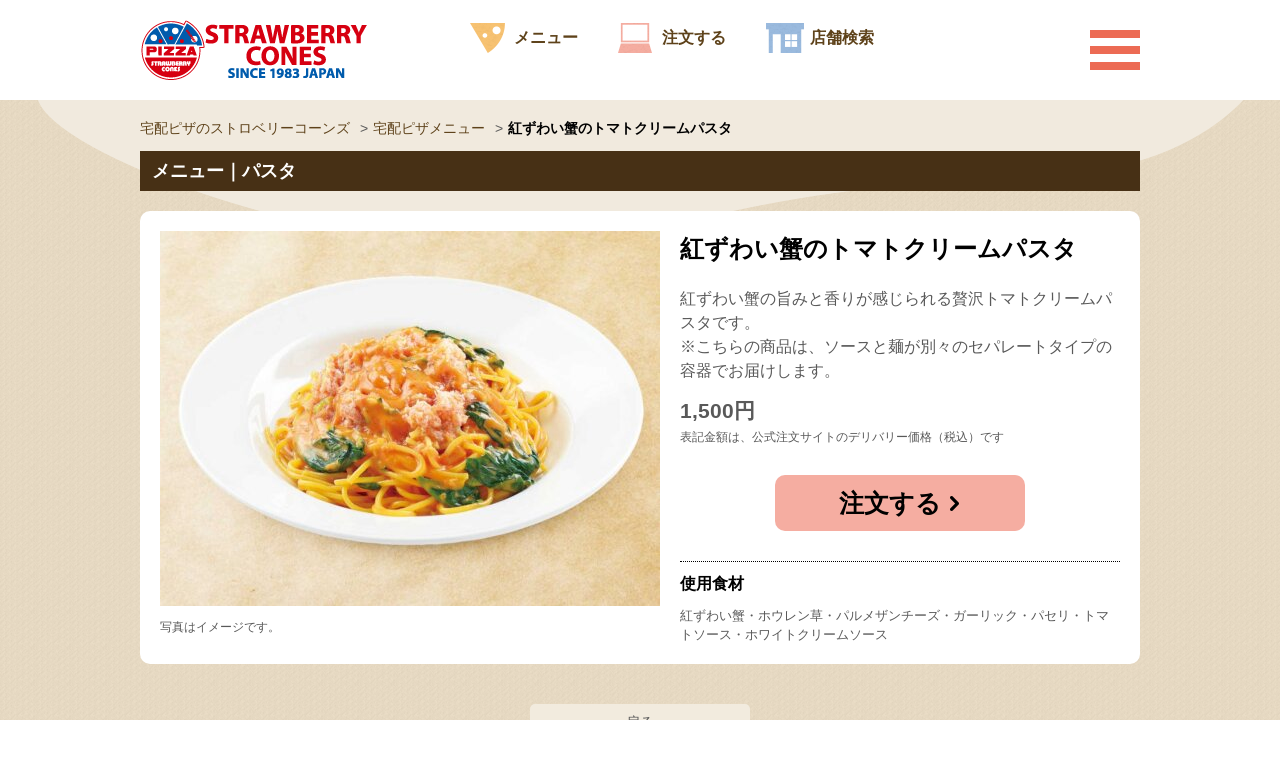

--- FILE ---
content_type: text/html; charset=UTF-8
request_url: https://www.strawberrycones.com/menu/40-25/
body_size: 6083
content:
<!DOCTYPE html>
<html lang="ja">
<head>
	<meta charset="UTF-8">
		<meta name="viewport" content="width=device-width, initial-scale=1, maximum-scale=1">
	<title>紅ずわい蟹のトマトクリームパスタ ｜宅配ピザ・パスタ - ストロベリーコーンズ</title>
		<link rel="icon" href="https://www.strawberrycones.com/wp/wp-content/themes/Original/images/common/favicon.ico" type="image/vnd.microsoft.icon" />
	<link rel="apple-touch-icon" href="https://www.strawberrycones.com/wp/wp-content/themes/Original/images/common/apple-touch-icon.png" />
	<link href="https://www.strawberrycones.com/wp/wp-content/themes/Original/style.css?date=20210910023100" rel="stylesheet" media="all">
	
<!-- All in One SEO Pack 2.3.12.1 by Michael Torbert of Semper Fi Web Design[153,191] -->
<meta name="description"  content="紅ずわい蟹の旨みと香りが感じられる贅沢トマトクリームパスタです。 ※こちらの商品は、ソースと麺が別々のセパレートタイプの容器でお届けします。" />

<link rel="canonical" href="https://www.strawberrycones.com/menu/40-25/" />
<meta property="og:title" content="紅ずわい蟹のトマトクリームパスタ ｜宅配ピザ・パスタ - ストロベリーコーンズ" />
<meta property="og:type" content="article" />
<meta property="og:url" content="https://www.strawberrycones.com/menu/40-25/" />
<meta property="og:image" content="https://www.strawberrycones.com/wp/wp-content/uploads/2022/04/40-25-1024x768.jpg" />
<meta property="og:image:width" content="300" />
<meta property="og:image:height" content="300" />
<meta property="og:site_name" content="ストロベリーコーンズ｜宅配ピザ・パスタ - ストロベリーコーンズ" />
<meta property="og:description" content="紅ずわい蟹の旨みと香りが感じられる贅沢トマトクリームパスタです。 ※こちらの商品は、ソースと麺が別々のセパレートタイプの容器でお届けします。" />
<meta property="article:published_time" content="2022-04-12T10:16:02Z" />
<meta property="article:modified_time" content="2023-04-13T14:03:41Z" />
<meta name="twitter:card" content="summary" />
<meta name="twitter:title" content="紅ずわい蟹のトマトクリームパスタ ｜宅配ピザ・パスタ - ストロベリーコーンズ" />
<meta name="twitter:description" content="紅ずわい蟹の旨みと香りが感じられる贅沢トマトクリームパスタです。 ※こちらの商品は、ソースと麺が別々のセパレートタイプの容器でお届けします。" />
<meta name="twitter:image" content="https://www.strawberrycones.com/wp/wp-content/uploads/2022/04/40-25-1024x768.jpg" />
<meta itemprop="image" content="https://www.strawberrycones.com/wp/wp-content/uploads/2022/04/40-25-1024x768.jpg" />
<!-- /all in one seo pack -->
<link rel='dns-prefetch' href='//s.w.org' />
<link rel='https://api.w.org/' href='https://www.strawberrycones.com/wp-json/' />
<link rel="alternate" type="application/json+oembed" href="https://www.strawberrycones.com/wp-json/oembed/1.0/embed?url=https%3A%2F%2Fwww.strawberrycones.com%2Fmenu%2F40-25%2F" />
<link rel="alternate" type="text/xml+oembed" href="https://www.strawberrycones.com/wp-json/oembed/1.0/embed?url=https%3A%2F%2Fwww.strawberrycones.com%2Fmenu%2F40-25%2F&#038;format=xml" />
<link rel="icon" href="https://www.strawberrycones.com/wp/wp-content/uploads/2025/03/cropped-NvQlSf6Q-32x32.png" sizes="32x32" />
<link rel="icon" href="https://www.strawberrycones.com/wp/wp-content/uploads/2025/03/cropped-NvQlSf6Q-192x192.png" sizes="192x192" />
<link rel="apple-touch-icon-precomposed" href="https://www.strawberrycones.com/wp/wp-content/uploads/2025/03/cropped-NvQlSf6Q-180x180.png" />
<meta name="msapplication-TileImage" content="https://www.strawberrycones.com/wp/wp-content/uploads/2025/03/cropped-NvQlSf6Q-270x270.png" />


    <script type="text/javascript" src="//ajax.googleapis.com/ajax/libs/jquery/1.11.3/jquery.min.js"></script>
<link rel="stylesheet" type="text/css" href="https://www.strawberrycones.com/wp/wp-content/themes/Original/lib/slick/slick.css"/>
<link rel="stylesheet" type="text/css" href="https://www.strawberrycones.com/wp/wp-content/themes/Original/lib/slick/slick-theme.css"/>
</head>


<body id="sub">
<div id="sub-header">
	<div id="wrapper">
        <header>
            <p id="logo"><a href="https://www.strawberrycones.com/"><img src="https://www.strawberrycones.com/wp/wp-content/themes/Original/images/common/logo.png" alt="ストロベリーコーンズ"></a></p>
            	<div id="glovalnav">
                    <ul>
                        <li id="menu"><a href="https://www.strawberrycones.com/menu/">メニュー</a></li><!--
                        --><li id="order"><a target="_blank" href="https://demae.napolipizza.jp">注文する</a></li><!--
                        --><li id="shop-search"><a href="https://www.strawberrycones.com/store/">店舗検索</a></li>
                    </ul>
                    <!--<p id="english"><a target="_blank" href="https://www.maishoku.com/en/strawberrycones">ENGLISH</a></p>-->
                </div>
                <img src="https://www.strawberrycones.com/wp/wp-content/themes/Original/images/common/btn-hamburger.gif" alt="" id="hamburger">
                <nav class="navi"><div class="inner"><ul id="menu-%e3%83%98%e3%83%83%e3%83%80%e3%83%bc%e3%83%8a%e3%83%93%e3%83%a1%e3%83%8b%e3%83%a5%e3%83%bc" class="menu"><li id="menu-item-358" class="menu-item menu-item-type-custom menu-item-object-custom menu-item-has-children menu-item-358"><a href="https://www.strawberrycones.com/menu/">メニュー</a>
<ul class="sub-menu">
	<li id="menu-item-1124" class="menu-item menu-item-type-taxonomy menu-item-object-menu_category menu-item-has-children menu-item-1124"><a href="https://www.strawberrycones.com/menu_category/pizza/">ピザ</a>
	<ul class="sub-menu">
		<li id="menu-item-1127" class="menu-item menu-item-type-taxonomy menu-item-object-menu_category menu-item-1127"><a href="https://www.strawberrycones.com/menu_category/fourseasons/">フォーシーズンズ</a></li>
		<li id="menu-item-1125" class="menu-item menu-item-type-taxonomy menu-item-object-menu_category menu-item-1125"><a href="https://www.strawberrycones.com/menu_category/bread/">パン生地</a></li>
		<li id="menu-item-1126" class="menu-item menu-item-type-taxonomy menu-item-object-menu_category menu-item-1126"><a href="https://www.strawberrycones.com/menu_category/crispy/">ミラノクリスピー</a></li>
	</ul>
</li>
	<li id="menu-item-1128" class="menu-item menu-item-type-taxonomy menu-item-object-menu_category current-menu-ancestor current-menu-parent menu-item-1128"><a href="https://www.strawberrycones.com/menu_category/pasta_gratin/">パスタ</a></li>
	<li id="menu-item-1132" class="menu-item menu-item-type-taxonomy menu-item-object-menu_category menu-item-1132"><a href="https://www.strawberrycones.com/menu_category/appetizer/">アペタイザー</a></li>
	<li id="menu-item-1133" class="menu-item menu-item-type-taxonomy menu-item-object-menu_category menu-item-1133"><a href="https://www.strawberrycones.com/menu_category/sweets/">スイーツ</a></li>
	<li id="menu-item-1134" class="menu-item menu-item-type-taxonomy menu-item-object-menu_category menu-item-1134"><a href="https://www.strawberrycones.com/menu_category/drink/">ドリンク</a></li>
	<li id="menu-item-2112" class="menu-item menu-item-type-taxonomy menu-item-object-menu_category menu-item-2112"><a href="https://www.strawberrycones.com/menu_category/set/">お得なセット</a></li>
</ul>
</li>
<li id="menu-item-3210" class="menu-item menu-item-type-custom menu-item-object-custom menu-item-3210"><a href="/store/">お店を探す</a></li>
<li id="menu-item-359" class="menu-item menu-item-type-custom menu-item-object-custom menu-item-359"><a target="_blank" href="https://demae.napolipizza.jp">注文する</a></li>
<li id="menu-item-460" class="menu-item menu-item-type-custom menu-item-object-custom menu-item-460"><a href="https://www.strawberrycones.com/campaign/">おすすめ最新情報</a></li>
<li id="menu-item-439" class="menu-item menu-item-type-post_type menu-item-object-page menu-item-439"><a href="https://www.strawberrycones.com/information/">お得な情報</a></li>
<li id="menu-item-438" class="menu-item menu-item-type-post_type menu-item-object-page menu-item-438"><a href="https://www.strawberrycones.com/recruit/">採用情報</a></li>
</ul></div></nav>
        </header>
    </div>
</div>
<div id="sub-background">
    <main>


	

	<ol id="breadcrumbs"><li itemscope itemtype="http://data-vocabulary.org/Breadcrumb"><a itemprop="url" href="https://www.strawberrycones.com/"><span itemprop="title">宅配ピザのストロベリーコーンズ</span></a></li><li itemscope itemtype="http://data-vocabulary.org/Breadcrumb"><a itemprop="url" href="https://www.strawberrycones.com/menu/"><span itemprop="title">宅配ピザメニュー</span></a></li><li itemscope itemtype="http://data-vocabulary.org/Breadcrumb"><a itemprop="url" href="https://www.strawberrycones.com/menu/40-25/"><span itemprop="title">紅ずわい蟹のトマトクリームパスタ</span></a></li></ol>
											
		<p class="menu-detail-title">メニュー｜パスタ</p>

		<div class="detail clearfix">
			<div class="thumbnail">
				                						<img src="https://www.strawberrycones.com/wp/wp-content/uploads/2022/04/40-25-500x375.jpg" class="attachment-lsize size-lsize wp-post-image" alt="" srcset="https://www.strawberrycones.com/wp/wp-content/uploads/2022/04/40-25-500x375.jpg 500w, https://www.strawberrycones.com/wp/wp-content/uploads/2022/04/40-25-300x225.jpg 300w, https://www.strawberrycones.com/wp/wp-content/uploads/2022/04/40-25-768x576.jpg 768w, https://www.strawberrycones.com/wp/wp-content/uploads/2022/04/40-25-1024x768.jpg 1024w, https://www.strawberrycones.com/wp/wp-content/uploads/2022/04/40-25-320x240.jpg 320w, https://www.strawberrycones.com/wp/wp-content/uploads/2022/04/40-25.jpg 1200w" sizes="(max-width: 500px) 100vw, 500px" />					<p class="caution"><span>写真はイメージです。</span></p>
					<!--0-->							</div>
			<div class="text">
				<h1>紅ずわい蟹のトマトクリームパスタ</h1>
                <ul class="tag"></ul>
				<div class="content"><p>紅ずわい蟹の旨みと香りが感じられる贅沢トマトクリームパスタです。<p/>
 ※こちらの商品は、ソースと麺が別々のセパレートタイプの容器でお届けします。</p></div>
				<div class="price_box clearfix">
					
										          
					
					
											<div class="sidemenu">1,500円</div>
																									<p class="caution"><span>表記金額は、公式注文サイトのデリバリー価格（税込）です</span></p>

										<!-- <p>注文ボタンを表示する</p> -->
					<a href="https://demae.napolipizza.jp" id="btn_order" target="_blank">注文する</a>
					
									</div>
													<div class="stuff"><h3>使用食材</h3><p>紅ずわい蟹・ホウレン草・パルメザンチーズ・ガーリック・パセリ・トマトソース・ホワイトクリームソース</p></div>
							</div>
		</div>
		<div class="calorie_allergen">
									<div id="calorie_allergen_box">
							</div>
		</div>

			
	<p class="btn_back"><a href="javascript:history.back();">戻る</a></p>


<script>
   jQuery(document).ready(function($){
	$("#calorie_allergen_button").click(function () {
		if ($("#calorie_allergen_box").is(":hidden")) {
			$("#calorie_allergen_box").stop().slideDown("slow");
		} else {
			$("#calorie_allergen_box").stop().slideUp("slow");
		}
		return false;
	});
   });
</script>
</main>
</div>

<footer>
<div class="inner">
    <div id="card">
        <p>ネット注文でクレジットカード決済がご利用いただけます。</p>
        <ul>
            <li><img src="https://www.strawberrycones.com/wp/wp-content/themes/Original/images/common/visa.png" alt="VISA"></li><!--
            --><li><img src="https://www.strawberrycones.com/wp/wp-content/themes/Original/images/common/mastercard.png" alt="MasterCard"></li><!--
            --><li><img src="https://www.strawberrycones.com/wp/wp-content/themes/Original/images/common/jcb.png" alt="JCB"></li><!--
            --><li><img src="https://www.strawberrycones.com/wp/wp-content/themes/Original/images/common/amex.png" alt="AMEX"></li><!--
            --><li><img src="https://www.strawberrycones.com/wp/wp-content/themes/Original/images/common/diners.png" alt="Diners Club"></li>
        </ul>
    </div>
    <div id="shop">
        <p id="shop-title">ご注文は店舗まで</p>
        <p id="shop-link"><a href="/store/">店舗検索</a></p>
    </div>
    <div id="consultation">
    <p id="consultation-title2">ご意見・ご要望は</p>
    <p id="consultation-head"><span id="consultation-title">お客様相談室</span></p>
    <p id="consultation-time"><span>受付時間</span>土日祝日を除く月〜金 9:00〜20:00</p>
    <p id="consultation-caution">お客様相談室では商品のご注文をお受けすることはできません。</p>
    <p id="consultation-mail"><a href="https://www.strawberrycones.com/inquiry/">お問い合わせ</a></p>
    </div>
    
    <div id="link">
    	<div>
        <p id="contents-toggle">Contents</p>
		<div id="contents-contents"><ul id="menu-%e3%83%95%e3%83%83%e3%82%bf%e3%83%bc%e3%83%a1%e3%83%8b%e3%83%a5%e3%83%bc-contents" class="menu"><li id="menu-item-7" class="menu-item menu-item-type-custom menu-item-object-custom menu-item-7"><a href="/">トップページ</a></li>
<li id="menu-item-1827" class="menu-item menu-item-type-post_type menu-item-object-page menu-item-1827"><a href="https://www.strawberrycones.com/commitments/">ストロベリーコーンズのこだわり</a></li>
<li id="menu-item-2434" class="menu-item menu-item-type-post_type menu-item-object-page menu-item-2434"><a href="https://www.strawberrycones.com/recruit/">採用情報</a></li>
<li id="menu-item-7437" class="menu-item menu-item-type-custom menu-item-object-custom menu-item-7437"><a href="https://www.strawberrycones.com/campaign/couponapp/">公式クーポンアプリ</a></li>
</ul></div>
		</div><!--
        --><div>
        <p id="menu-toggle">Menu</p>
        <div id="menu-contents"><ul id="menu-%e3%83%95%e3%83%83%e3%82%bf%e3%83%bc%e3%83%a1%e3%83%8b%e3%83%a5%e3%83%bc-menu" class="menu"><li id="menu-item-1799" class="menu-item menu-item-type-taxonomy menu-item-object-menu_category menu-item-1799"><a href="https://www.strawberrycones.com/menu_category/pizza/">ピザ</a></li>
<li id="menu-item-1800" class="menu-item menu-item-type-taxonomy menu-item-object-menu_category current-menu-ancestor current-menu-parent menu-item-1800"><a href="https://www.strawberrycones.com/menu_category/pasta_gratin/">パスタ</a></li>
<li id="menu-item-1802" class="menu-item menu-item-type-taxonomy menu-item-object-menu_category menu-item-1802"><a href="https://www.strawberrycones.com/menu_category/appetizer/">アペタイザー</a></li>
<li id="menu-item-1803" class="menu-item menu-item-type-taxonomy menu-item-object-menu_category menu-item-1803"><a href="https://www.strawberrycones.com/menu_category/sweets/">スイーツ</a></li>
<li id="menu-item-1804" class="menu-item menu-item-type-taxonomy menu-item-object-menu_category menu-item-1804"><a href="https://www.strawberrycones.com/menu_category/drink/">ドリンク</a></li>
<li id="menu-item-2113" class="menu-item menu-item-type-taxonomy menu-item-object-menu_category menu-item-2113"><a href="https://www.strawberrycones.com/menu_category/set/">お得なセット</a></li>
</ul></div>
		</div><!--
        --><div>
        <p id="info-toggle">Information</p>
        <div id="info-contents"><ul id="menu-%e3%83%95%e3%83%83%e3%82%bf%e3%83%bc%e3%83%a1%e3%83%8b%e3%83%a5%e3%83%bc-information" class="menu"><li id="menu-item-2462" class="menu-item menu-item-type-custom menu-item-object-custom menu-item-2462"><a href="/store">お店を探す</a></li>
<li id="menu-item-1924" class="menu-item menu-item-type-custom menu-item-object-custom menu-item-1924"><a href="https://www.strawberrycones.com/campaign/">おすすめ最新情報</a></li>
<li id="menu-item-2441" class="menu-item menu-item-type-post_type menu-item-object-page menu-item-2441"><a href="https://www.strawberrycones.com/information/">お得な情報</a></li>
<li id="menu-item-1761" class="menu-item menu-item-type-custom menu-item-object-custom menu-item-1761"><a target="_blank" href="https://www.strawberrycones.com/pdf/allergy.pdf">アレルギー・カロリー・原産地情報</a></li>
<li id="menu-item-2534" class="menu-item menu-item-type-custom menu-item-object-custom menu-item-2534"><a target="_blank" href="https://www.strawberrycones.com/pdf/sctopping.pdf">追加トッピングリスト</a></li>
<li id="menu-item-2439" class="menu-item menu-item-type-post_type menu-item-object-page menu-item-2439"><a href="https://www.strawberrycones.com/faq/">よくあるご質問</a></li>
</ul></div>
		</div><!--
        --><div>
        <p id="company-toggle">Company</p>
		<div id="company-contents"><ul id="menu-%e3%83%95%e3%83%83%e3%82%bf%e3%83%bc%e3%83%a1%e3%83%8b%e3%83%a5%e3%83%bc-company" class="menu"><li id="menu-item-2443" class="menu-item menu-item-type-post_type menu-item-object-page menu-item-2443"><a href="https://www.strawberrycones.com/company/">会社概要</a></li>
<li id="menu-item-2444" class="menu-item menu-item-type-post_type menu-item-object-page menu-item-2444"><a href="https://www.strawberrycones.com/privacy/">プライバシーポリシー</a></li>
<li id="menu-item-2445" class="menu-item menu-item-type-post_type menu-item-object-page menu-item-2445"><a href="https://www.strawberrycones.com/terms/">サイト利用規約</a></li>
<li id="menu-item-8386" class="menu-item menu-item-type-post_type menu-item-object-page menu-item-8386"><a href="https://www.strawberrycones.com/asct/">特商法</a></li>
<li id="menu-item-4123" class="menu-item menu-item-type-post_type menu-item-object-page menu-item-4123"><a href="https://www.strawberrycones.com/inquiry/">お問い合わせ</a></li>
</ul></div>
		</div><!--
        --><div id="sns">
            <p>SNS</p>
            <ul>
            <li><a target="_blank" href="http://www.facebook.com/strawberrycones"><img src="https://www.strawberrycones.com/wp/wp-content/themes/Original/images/common/btn-facebook.gif" alt="facebook"></a></li><!--
            --><li><a target="_blank" href="http://line.naver.jp/ti/p/%40strawberrycones"><img src="https://www.strawberrycones.com/wp/wp-content/themes/Original/images/common/btn-line.gif" alt="LINE"></a></li><!--
            --><li><a target="_blank" href="https://www.instagram.com/strawberrycones/"><img src="https://www.strawberrycones.com/wp/wp-content/themes/Original/images/common/btn-instagram.jpg" alt="instagram"></a></li><!--
            --><li><a target="_blank" href="https://twitter.com/pizza_sc"><img src="https://www.strawberrycones.com/wp/wp-content/themes/Original/images/common/btn-twitter.png" alt="Twitter"></a></li>
            </ul>
        </div>
    </div>
</div>
<p id="copyright">Copyright &copy; 2026 STRAWBERRY CONES. All Rights Reserved.</p>
<script type="text/javascript" src="//code.jquery.com/jquery-migrate-1.2.1.min.js"></script>
<script type="text/javascript" src="https://www.strawberrycones.com/wp/wp-content/themes/Original/lib/slick/slick.min.js"></script>
<script type="text/javascript" src="//cdn.jsdelivr.net/jquery.slick/1.5.9/slick.min.js"></script>
<script type="text/javascript"> var _gaq = _gaq || []; _gaq.push(['_setAccount', 'UA-17261262-1']); _gaq.push(['_trackPageview']); (function() {var ga = document.createElement('script'); ga.type = 'text/javascript'; ga.async = true; ga.src = ('https:' == document.location.protocol ? 'https://ssl' : 'http://www') + '.google-analytics.com/ga.js'; var s = document.getElementsByTagName('script')[0]; s.parentNode.insertBefore(ga, s); })(); </script>
<!-- リマーケティング タグの Google コード -->
<script type="text/javascript"> /* <![CDATA[ */ var google_conversion_id = 982794973; var google_custom_params = window.google_tag_params; var google_remarketing_only = true; /* ]]>*/ </script>
<script type="text/javascript"src="//www.googleadservices.com/pagead/conversion.js"></script>
<noscript>
  <div style="display:inline;">
    <img height="1" width="1" style="border-style:none;" alt=""src="//googleads.g.doubleclick.net/pagead/viewthroughconversion/982794973/?value=0&amp;guid=ON&amp;script=0"/>
  </div>
</noscript>
<script type="text/javascript"> new Image(1, 1).src="//data-dsp.ad-m.asia/dsp/api/mark/?m=1LK5b&c=81E5&cb=" + Math.floor(new Date().getTime() / 86400); </script>
<!-- Google Tag Manager -->
<noscript><iframe src="//www.googletagmanager.com/ns.html?id=GTM-MFH5SW"
height="0" width="0"
style="display:none;visibility:hidden"></iframe></noscript>
<script>(function(w,d,s,l,i){w[l]=w[l]||[];w[l].push({'gtm.start':
new Date().getTime(),event:'gtm.js'});var f=d.getElementsByTagName(s)[0],
j=d.createElement(s),dl=l!='dataLayer'?'&l='+l:'';j.async=true;j.src=
'//www.googletagmanager.com/gtm.js?id='+i+dl;f.parentNode.insertBefore(j,f);
})(window,document,'script','dataLayer','GTM-MFH5SW');</script>
<!-- End Google Tag Manager -->
</footer>

<script type="text/javascript" src="https://www.strawberrycones.com/wp/wp-content/themes/Original/js/common.js"></script>

<script type='text/javascript' src='https://www.strawberrycones.com/wp/wp-includes/js/wp-embed.min.js?ver=4.7.31'></script>
<script src="https://www.strawberrycones.com/wp/wp-content/themes/Original/js/ajaxzip3.js" charset="UTF-8"></script>
<script type="text/javascript">
jQuery(document).ready(function($){
$('div#mw_wp_form_mw-wp-form-86 input[name="zip"]').on('keyup',function(){  AjaxZip3.zip2addr(this,'','address','address');});
$('div#mw_wp_form_mw-wp-form-86 input[name="zip\\[data\\]\\[1\\]"]').on('keyup',function(){AjaxZip3.zip2addr('zip[data][0]','zip[data][1]','address','address','address');});
});
</script>
</body>
</html>

--- FILE ---
content_type: text/css
request_url: https://www.strawberrycones.com/wp/wp-content/themes/Original/style.css?date=20210910023100
body_size: 19165
content:
@charset "utf-8";
/*
Theme Name: Original
Theme URI: --
Description: A theme by MIYASAKA
Version: 1.0
Author: --
Author URI: --
*/

/* ================================================================================================
	Grobal Setting
================================================================================================ */
html, body, div, span, applet, object, iframe, h1, h2, h3, h4, h5, h6, p, blockquote, pre,
a, abbr, acronym, address, big, cite, code, del, dfn, em, img, ins, kbd, q, s, samp,
small, strike, strong, sub, sup, tt, var, b, u, i, center, dl, dt, dd, ol, ul, li,
fieldset, form, label, legend, table, caption, tbody, tfoot, thead, tr, th, td,
article, main, aside, canvas, details, embed, figure, figcaption, footer, header, hgroup,
menu, nav, output, ruby, section, summary, time, mark, audio, video {
	margin: 0;
	padding: 0;
	border: 0;
	outline:none;
	vertical-align: baseline;
	word-wrap:break-word;
}
body{
	letter-spacing: 0em;
	line-height: 1em;
	font-family: "メイリオ","Meiryo",verdana,"ヒラギノ角ゴ Pro W3","Hiragino Kaku Gothic Pro",Osaka,"ＭＳ Ｐゴシック","MS PGothic",Sans-Serif;
	color: #595959;
}

main {
	display: block;
}

/* ================================================================================================
		common
================================================================================================ */
a {
	color:#595959;
	outline: none;
	text-decoration: none;
}
a:hover {
	text-decoration: none;
	opacity: 0.65;
}

/* ================================================================================================
		Header.php
================================================================================================ */
#wrapper {
	width: 1000px;
	margin: 0 auto 20px auto;
	position: relative;
}

#top #wrapper:after {
	display: block;
	clear: both;
	content: "";
}

#top-headerbg {
	background: #fff;
	height: 100px;
}

@media screen and (max-width:1000px) {
	#wrapper {
		width: auto;
		margin: 0 auto 0 auto;
	}
	#top-headerbg {
		padding-bottom: 10px;
		height: auto;
	}
}

#top-header {
	background-size: cover;
}

@media screen and (max-width:540px) {
	#top-header {
		background-size: 500px;
	}
	#top-headerbg {
		padding-top: 10px;
		height: auto;
	}
}

@media screen and (max-width:1000px) {
	#top header {
		padding: 0 10px;
	}

	#top header:after {
		display: block;
		content: "";
		clear: both;
	}
}

#logo {
	float: left;
	width: 228px;
}

@media screen and (max-width:1000px) {
	#logo {
		width: 190px;
	}
	#top #logo {
		margin-top: 10px;
	}
}

@media screen and (max-width:520px) {
	#logo {
		width: 31%;
		margin-top: 0;
	}
	#top #logo {
		margin-top: 0;
	}
}

#logo img {
	width: 100%;
}

#glovalnav {
	width: 670px;
	float: right;
	margin-top: 11px;
}

@media screen and (max-width:1000px) {
	#top #glovalnav {
		width: 249px;
		padding-right: 45px;
		margin-top: 15px;
	}
}

@media screen and (max-width:1000px) {
	#sub #glovalnav {
		width: 251px;
		padding-right: 37px;
		margin-top: 5px;
	}
}

@media screen and (max-width:540px) {
	#sub #glovalnav {
		width: 150px;
		padding-right: 37px;
		margin-top: 0;
	}
}

@media screen and (max-width:520px) {
	#top #glovalnav {
		width: auto;
		padding-right: 50px;
		margin: 0;
	}
}


@media screen and (max-width:520px) {
	#top #glovalnav {
		width: auto;
		padding-right: 37px;
		margin: 0;
	}
}

#glovalnav ul {
	display: inline-block;
	width: 490px;
}

@media screen and (max-width:1000px) {
	#glovalnav ul {
		width: auto;
	}
}

#glovalnav ul li {
	margin: 0;
	padding: 10px 40px 10px 44px;
	list-style: none;
	display: inline-block;
}

@media screen and (max-width:1000px) {
	#glovalnav ul li {
		padding: 0;
	}
}

#glovalnav ul a {
	color: #5e421a;
	font-weight: bold;
}

#glovalnav #menu {
	background: url(images/common/icon_menu.png) no-repeat left center;
}

@media screen and (max-width:1000px) {
	#glovalnav #menu {
		display: none;
	}
}

#glovalnav #order {
	background: url(images/common/icon_order.png) no-repeat left center;
}

@media screen and (max-width:1000px) {
	#glovalnav #order {
		background: none;
	}
}

@media screen and (max-width:1000px) {
	#glovalnav #order a {
		border: 1px solid #887355;
		background: url(images/common/icon_order.png) no-repeat 10px 7px #f9f5ee;
		background-size: 25px;
		border-radius: 5px;
		display: inline-block;
		padding: 10px 20px 10px 40px;
		font-size: 20px;
	}
}

@media screen and (max-width:520px) {
	#glovalnav #order a {
		border: 1px solid #887355;
		background: url(images/common/icon_order.png) no-repeat 8px 6px #f9f5ee;
		background-size: 15px;
		border-radius: 5px;
		display: inline-block;
		padding: 5px 4px 3px 26px;
		font-size: 13px;

	}
}

#glovalnav #shop-search {
	background: url(images/common/icon_shop-search.png) no-repeat left center;
}

@media screen and (max-width:1000px) {
	#glovalnav #shop-search {
		display: none;
	}
}

#english {
	display: inline-block;
	vertical-align: top;
}

@media screen and (max-width:1000px) {
	#english {
		padding-left: 3px;
	}
}

@media screen and (max-width:520px) {
	#english {
		padding-left: 0px;
		font-size: 11px;
	}
}

#english a {
	padding: 12px;
	display: inline-block;
	color: #fff;
	background: #887355;
}

@media screen and (max-width:1000px) {
	#english a {
		padding: 10px 8px;
		display: inline-block;
		color: #fff;
	}
}

@media screen and (max-width:520px) {
	#english a {
		padding: 5px;
		display: inline-block;
		color: #fff;
		background: #887355;
	}
}

#hamburger {
	position: absolute;
	top: 30px;
	right: 0;
}

#hamburger:hover {
	opacity: 0.7;
}

@media screen and (max-width:1000px) {
	#top #hamburger {
		top: 15px;
		right: 10px;
		width: 44px;
	}
}

@media screen and (max-width:520px) {
	#top #hamburger {
		width: 30px;
		top: 1px;
		right: 10px;
	}
}

header {
	position: relative;
	padding-top: 20px;
}

@media screen and (max-width:520px) {
	header {
		padding-top: 0;
	}
}


header nav.navi {display:none; background-color: #473015; position: absolute; top: 100px; z-index:99999;}

@media screen and (max-width:1000px) {
	header nav.navi { width: 100%; margin: 0; box-sizing: border-box; padding: 10px; top: 70px; left: 0;}
}


@media screen and (max-width:1000px) {
	#sub header nav.navi { top: 70px;}
}

@media screen and (max-width:520px) {
	header nav.navi {
		top: 41px;
		padding: 10px;
	}

	#sub header nav.navi {
		top: 49px;
		padding: 10px;
	}
}

header nav.navi .inner {margin:0 auto 0 auto; padding:10px 0; max-width:980px;}
.sub-menu {
	list-style: none;
}
header nav.navi .inner li a {padding: 15px 0; text-align:center; display:block; color: #fff;}
header nav.navi .inner > ul > li { width: 188px; display:inline-block; vertical-align:top; float: left; margin: 0 10px 10px 0;}
header nav.navi .inner > ul > li:last-child { margin: 0 0 10px 0;border-bottom:1px solid #fff;}
header nav.navi .inner > ul > li > a:hover {background-color: #454545;}
header nav.navi .inner > ul > li > a {border: 1px solid #fff;}
header nav.navi .inner > ul > li > ul > li {text-align:left;}
header nav.navi .inner > ul > li > ul > li > a {padding-left:25px; text-align:left; border-top:1px solid #fff; position:relative;}

header nav.navi .inner > ul > li > ul > li > a:after {
	display: block;
	content: "";
	position: absolute;
	-webkit-transform: rotate(45deg);
	transform: rotate(45deg);
	top: 50%;
	left: 0px;
	width: 8px;
	height: 8px;
	margin-top: -5px;
	background: #473015;
}
header nav.navi .sub-menu .sub-menu a {text-align: left; padding-left: 4em; border-bottom: 1px dotted #fff;}
header nav.navi .sub-menu .sub-menu li:first-child a { border-top: 1px solid #fff;}
header nav.navi .sub-menu .sub-menu li:last-child a {border: none;}
header nav.navi .sub-menu li:last-child a {border-bottom: 1px solid #fff;}

@media screen and (min-width:1000px) {

	header nav.navi {
		padding: 0 10px 0 10px;
	}
	.smart {display:none;}
	.pc {display:block;}
	header nav.navi .sub-menu .sub-menu {display:none;}

	header .inner .right_box .float_left {width: 305px; margin-right: 30px;}
	header .inner .right_box .float_left li {text-align:right;}
	header .inner .right_box .float_left .myshop {margin-top:20px;}

	header nav.navi .inner ul li { list-style: none;}
	header nav.navi .inner > ul > li:first-child {width: 1000px;}
	header nav.navi .inner > ul > li:first-child > a {width: 188px; display:inline-block;}
	header nav.navi .inner > ul > li:first-child > ul,
	header nav.navi .inner > ul > li:first-child > ul > li {display:inline-block; vertical-align:top;}
	header nav.navi .inner > ul > li:first-child > ul > li a {margin-top: 15px;  padding: 0 20px; font-size: 12px; border:0; border-right:1px solid #ddd;}
	header nav.navi .inner > ul > li:first-child > ul > li a:before,
	header nav.navi .inner > ul > li:first-child > ul > li a:after {content:initial;}
	header nav.navi .inner > ul > li:first-child > ul > li:last-child a {border:0;}

	#wrapper.gb_index { background-image:url(images/index/bg.png),url(images/common/bg.jpg); background-repeat:no-repeat,repeat; background-position:center top,left top; background-size: contain,auto; }

	#contents.single.menu .thumbnail {max-width:500px; float:left;}
	#contents.single.menu .text {width:450px; float:right;}

	#contents.archive.menu form {margin-right:12px;}
	#contents.archive.menu form.form_menu2 {display:none;}
}


@media screen and (max-width:1000px) {
header nav.navi .inner > ul > li:first-child > a { margin-bottom: 10px;}
	header .inner {padding: 10px 10px; width: initial;}
	header .inner .left_box { width:43%; height: 60px; }
	header .inner .left_box a { line-height: 80px; }
	header .inner .left_box img { width:100%; max-width:211px; height:auto; }
	header .inner .right_box { width:53%; position:relative; min-height:60px; }
	header .inner .right_box .float_left { width: 60%; float:none; position:absolute; top:0; right: 75px;}
	header .inner .right_box .float_right { float:none; position:absolute; top:0; right:0; }
	header .inner .right_box .float_left .myshop p {margin-top: 7.5%; padding:5px 10px; text-align: center;}
	header .inner .right_box .float_left .myshop p span {display:inline-block;}
	header .inner .right_box .float_left .myshop p span:first-child {padding: 0 10px 0 20px;}

	header nav.navi .inner > ul {text-align:center;}
	header nav.navi .inner > ul > li {width: 100%; margin-bottom: 10px;}
}

/* ================================================================================================
		Index.php
================================================================================================ */

#top {
	background: url(images/common/top.gif);
}

#carousel {
	clear: both;
	height: 560px;
}

@media screen and (max-width:520px) {
	#carousel {
		height: 340px;
	}
}

@media screen and (max-width:450px) {
	#carousel {
		height: 285px;
	}
}

@media screen and (max-width:400px) {
	#carousel {
		height: 245px;
	}
}

@media screen and (max-width:350px) {
	#carousel {
		height: 195px;
	}
}

#arrows {
    width: 550px;
    height: 10px;
    position: relative;
    margin: 0px auto 0 auto;
}

@media screen and (max-width:650px) {
	#arrows {
		display: none;
	}
}

#arrows img:hover {
	opacity: 0.7;
}

#prev {
	top: -277px;
	left: 0px;
	z-index: 10000;
	position: absolute;
	cursor: pointer;
}

#next {
	top: -277px;
	right: 0px;
	z-index: 10000;
	position: absolute;
	cursor: pointer;
}

.slick001 {
	display: none;
}

#carousel .slick-dots {
	bottom: -9px;
}

.slick-dots li:hover {
	opacity: 0.7;
}

.slick-slide a:hover {
	opacity: 1;
}

.slick-slide a:hover img {
	opacity: 0.8;
}

#top-nav {
	text-align: center;
}

#top-nav li {
	list-style: none;
	text-align: center;
	padding: 0;
	margin: 0 30px;
	display: inline-block;
}

@media screen and (max-width:760px) {
	#top-nav li {
		width: 135px;
		margin: 0 8px;
	}
}

@media screen and (max-width:520px) {
	#top-nav li {
		width: 86px;
		margin: 0 4px;
		font-size: 14px;
	}
}

#top-nav a {
	width: 165px;
	height: 165px;
	display: block;
	color: #432714;
	font-weight: bold;
}

@media screen and (max-width:760px) {
	#top-nav a {
		width: 135px;
	}
}

@media screen and (max-width:520px) {
	#top-nav a {
		width: 86px;
	}
}

#top-nav span {
	vertical-align: middle;
	text-align: center;
	display: block;
	padding-top: 105px;
}

#top-menu span {
	background: url(images/common/btn-menu-hover.png) no-repeat left -1000px;
}

#top-order span {
	background: url(images/common/btn-order-hover.png) no-repeat left -1000px;
}

#top-shop-search span {
	background: url(images/common/btn-shop-search-hover.png) no-repeat left -1000px;
}

@media screen and (max-width:760px) {
	#top-nav span {
		padding-top: 105px;
	}
}

@media screen and (max-width:520px) {
	#top-nav span {
		padding-top: 93px;
		font-size: 12px;
	}
}

#top-menu a {
	background: url(images/common/btn-menu.png) no-repeat left center;
	background-size: 100%;
}

#top-menu a:hover {
	background: url(images/common/btn-menu-hover.png) no-repeat left center;
	opacity: 1;
	background-size: 100%;
}

#top-order a {
	background: url(images/common/btn-order.png) no-repeat left center;
	background-size: 100%;
}

#top-order a:hover {
	background: url(images/common/btn-order-hover.png) no-repeat left center;
	background-size: 100%;
	opacity: 1;
}

#top-shop-search a {
	background: url(images/common/btn-shop-search.png) no-repeat left center;
	background-size: 100%;
}

#top-shop-search a:hover {
	background: url(images/common/btn-shop-search-hover.png) no-repeat left center;
	opacity: 1;
	background-size: 100%;
}

#recommend {
	background: url(images/common/top-recommend-list.png) no-repeat center;
}

#recommend h2 {
	padding: 20px 0 20px 210px;
	margin: 0 0 40px 40px;
	background: url(images/common/top-recommend.png) no-repeat left center;
	color: #fff;
	text-shadow: 0px 0px 2px #999;
	font-size: 24px;
}

@media screen and (max-width:1000px) {
	#recommend h2 {
		margin: 20px 0 20px 0px;
		width: auto;
		padding: 28px 0 28px 0;
		text-align: center;
		background-position: center;
		background-size: 480px;
		font-size: 22px;
	}
}

@media screen and (max-width:520px) {
	#recommend h2 {
		margin: -20px 0 20px 0px;
		width: auto;
		padding: 15px 0 15px 0;
		text-align: center;
		font-size: 16px;
		background-position: center;
		background-size: 340px;
	}
}

#recommend .inner {
	width: 1000px;
	margin: 0 auto;
	padding-top: 10px;
	position: relative;
	min-height: 500px;
}

@media screen and (max-width:1000px) {
	#recommend .inner {
		width: auto;
	}
}

#recommend-image {
	width: 100%;
	margin: 0 auto;
	overflow: hidden;
	height: 500px;
	margin-bottom: -430px;
}

@media screen and (max-width:1000px) {
	#recommend-image {
		display: none;
	}
}

.relative {
	position: relative;
}

.image-right {
	position: relative;
	left: 50%;
	height: 100px;
	width: 500px;
}

.image-right div {
	position: absolute;
	top: 0;
	left: 353px;
	height: 100px;
	width: 100px;
}

.image-left {
	position: relative;
	left: 50%;
	height: 100px;
	width: 500px;
}

.image-left div {
	position: absolute;
	top: 120px;
	left: -850px;
	height: 100px;
	width: 100px;
}

#recommend .item {
	width: 400px;
	display: inline-block;
	margin-bottom: 20px;
	vertical-align: top;
}

@media screen and (max-width:1000px) {
	#recommend .item {
		width: auto;
		padding-right: 10px;
		display: block;
	}
	#recommend .item:after {
		display: block;
		content: "";
		clear: both;
	}
}

#recommend .image {
	float: left;
	padding: 0 20px 0 0;
	width: 130px;
}

@media screen and (max-width:1000px) {
	#recommend .image {
		padding: 0 10px 0 10px;
	}
}

#recommend .item .image img {
	border-radius: 10px;
	width: 130px;
}

#recommend .tag {
	padding: 7px 10px;
	margin: 0 10px 10px 0;
	font-size: 14px;
	background: #e59926;
	display: inline-block;
	color: #fff;
}

@media screen and (max-width:760px) {
	#recommend .tag {
		padding: 4px 6px;
		margin: 0 5px 5px 0;
	}
}

#recommend dl {
	margin: 0;
	padding: 0;
	margin-left: 150px;
}

#recommend dt {
	color: #785b2e;
	text-decoration: underline;
	padding-bottom: 5px;
	font-weight: bold;
	line-height: 150%;
}

#recommend dd {
	line-height: 150%;
	color: #000;
	font-size: 14px;
	font-weight: bold;
}

@media screen and (min-width:1000px) {
	#recommend a:nth-child(2) {
		margin-right: 20px;
	}

	#recommend a:nth-child(4) {
		margin-left: 50px;
	}

	#recommend a:nth-child(6) {
		margin-left: 100px;
	}
}

@media screen and (max-width:760px) {
	#recommend dd {
		font-size: 12px;
	}
}

@media screen and (max-width:760px) {
	#deals .inner {
		width: auto;
	}
}

#list {
	background: url(images/common/list.png) no-repeat left top;
	text-align: center;
	width: 60px;
	height: 60px;
	position: absolute;
	right: 0;
	bottom: 65px;
	margin-top: -20px;
}

@media screen and (max-width:1000px) {
	#list {
		position: static;
		margin: 0 auto 40px auto;
	}
}

#list a {
	background: url(images/common/icon-arrow.png) no-repeat 42px 25px;
	font-size: 12px;
	color: #432714;
	padding: 22px 5px 0 0;
	display: block;
	text-align: center;
}

#deals {
	margin-top: 50px;
	position: relative;
	width: 100%;
}

@media screen and (max-width:540px) {
	#deals {
		margin-top: 10px;
	}
}

#deals .inner {
	width: 1000px;
	margin: 0 auto;
	min-height: 400px;
}

@media screen and (max-width:1000px) {
	#deals .inner {
		width: auto;
	}
}

#deals-image {
	width: 100%;
	margin: 0 auto;
	overflow: hidden;
	height: 517px;
	margin-bottom: -490px;
}

@media screen and (max-width:1000px) {
	#deals-image {
		display: none;
	}
}

#deals h2 {
	padding: 30px 0 30px 0;
	margin: 0 0 50px 270px;
	width: 620px;
	background: url(images/common/h2-deals.png) no-repeat left top;
	color: #fff;
	text-shadow: 0px 0px 2px #999;
	text-align: center;
	font-size: 24px;
}

@media screen and (max-width:1000px) {
	#deals h2 {
		margin: 0 0 20px 0px;
		width: auto;
		padding: 28px 0 28px 0;
		text-align: center;
		background-position: center;
		background-size: 480px;
		font-size: 22px;
	}
}

@media screen and (max-width:520px) {
	#deals h2 {
		margin: -20px 0 20px 0px;
		width: auto;
		padding: 15px 0 15px 0;
		text-align: center;
		background-size: 100%;
		font-size: 16px;
		background-position: center;
		background-size: 340px;
	}
}

#deals-content {
	margin-left: 180px;
	text-align: center;
}

@media screen and (max-width:1000px) {
	#deals-content {
		margin-left: 0px;
	}
}

#deals-content a {
	background: url(images/common/deals-item.png) no-repeat center top;
	width: 225px;
	display: inline-block;
	padding-top: 25px;
	text-align: center;
	color: #86681e;
	margin: 0 30px 30px 30px;
}

@media screen and (max-width:760px) {
	#deals-content a {
		background: url(images/common/deals-item.png) no-repeat center top;
		width: 230px;
		display: inline-block;
		padding-top: 25px;
		text-align: center;
		color: #86681e;
		margin: 0 15px 20px 20px;
	}
}

@media screen and (max-width:520px) {
	#deals-content a {
		background: url(images/common/deals-item.png) no-repeat center top;
		background-size: 100%;
		width: 90%;
		box-sizing: border-box;
		padding-top: 50px;
		margin: 0px 5% 5% 5%;
	}
}

@media screen and (max-width:400px) {
	#deals-content a {
		background: url(images/common/deals-item.png) no-repeat center top;
		background-size: 100%;
		width: 90%;
		box-sizing: border-box;
		padding-top: 24px;
		margin: 0 5% 5% 5%;
	}
}

#deals-content span {
	padding: 3px 18px 3px 3px;
	font-size: 15px;
	display: inline-block;
	background: url(images/common/icon-arrow2.png) no-repeat right center;
}

#deals-content .thumbnail {
	text-align: center;
	margin: -2px auto 0 auto;
	width: 170px;
}

@media screen and (max-width:520px) {
	#deals-content .thumbnail {
		margin: 7px auto 15% auto;
		width: 75%;
	}
}


#deals-content .thumbnail img {
	vertical-align: middle;
}

#deals-content p {
	margin-top: 30px;
	color: #000;
	font-size: 13px;
	text-align: left;
	line-height: 180%;
}
#top #contents {
	background: url(images/common/contents.png) no-repeat center center;
	min-height: 400px;
	margin-top: 50px;
}

@media screen and (max-width:1000px) {
	#top #contents ul {
		text-align: center;
	}
}

@media screen and (max-width:540px) {
	#top #contents {
		margin-top: 30px;
	}
}
#top #contents-image {
	width: 100%;
	margin: 0 auto;
	overflow: hidden;
	height: 430px;
	margin-bottom: -430px;
}

@media screen and (max-width:1000px) {
	#top #contents-image {
		display: none;
	}
}
#top #contents .inner {
	width: 1000px;
	margin: 0 auto;
	min-height: 400px;
}

@media screen and (max-width:1000px) {
	#top #contents .inner {
		width: auto;
	}
}
#top #contents h2 {
	padding: 30px 0 30px 0;
	margin: 0 0 30px 118px;
	width: 620px;
	background: url(images/common/contents-h2.png) no-repeat left top;
	color: #fff;
	text-shadow: 0px 0px 2px #999;
	text-align: center;
	font-size: 24px;
}

@media screen and (max-width:1000px) {#top #contents h2 {
		margin: 0 0 20px 0px;
		width: auto;
		padding: 28px 0 28px 0;
		text-align: center;
		background-position: center;
		background-size: 480px;
		font-size: 22px;
	}
}

@media screen and (max-width:520px) {#top #contents h2 {
		margin: -20px 0 20px 0px;
		width: auto;
		padding: 15px 0 15px 0;
		text-align: center;
		background-size: 100%;
		font-size: 16px;
		background-position: center;
		background-size: 340px;
	}
}

@media screen and (max-width:1000px) {#top #contents ul {
		margin: 0 10px;
	}
}
#top #contents li {
	margin: 0;
	padding: 0;
	list-style: none;
	display: inline-block;
	vertical-align: top;
}

@media screen and (max-width:760px) {
	#top #contents li {
		width: auto;
		display: block;
	}
}
#top #contents li:nth-child(1) {
	padding-top: 30px;
}

@media screen and (max-width:1000px) {
	#top #contents li:nth-child(1) {
		padding: 0;
		text-align: left;
	}
}
#top #contents li:nth-child(2) {
	padding-top: 10px;
	margin-left: 40px;
}

@media screen and (max-width:1000px) {
	#top #contents li:nth-child(2) {
		padding: 0;
		margin: 0 20px 0 20px;
		text-align: right;
	}
}
#top #contents li:nth-child(3) {
	padding-top: 160px;
	margin-left: -40px;
}

@media screen and (max-width:1000px) {
	#top #contents li:nth-child(3) {
		padding: 0;
		margin: 0;
		text-align: left;
	}
}

footer {
	margin-top: 50px;
	background: url(images/common/footer.png) no-repeat center bottom 80px;
}

@media screen and (max-width:760px) {
	footer {
	margin-top: 20px;
	background: url(images/common/footer.png) no-repeat center bottom 40px;
	}
}

footer .inner {
	width: 920px;
	margin: 0 auto 40px auto;
}

footer iframe {
	width: 1px;
	height: 1px;
	float: left;
}

@media screen and (max-width:1000px) {
	footer .inner {
		width: auto;
		padding: 0 10px;
	}
}

#card {
	width: 418px;
	float: left;
	padding-top: 25px;
}

@media screen and (max-width:1000px) {
	#card {
		width: 100%;
		float: none;
		padding-top: 0;
	}
}

#card p {
	margin-bottom: 24px;
	text-align: center;
	color: #4c3310;
	font-weight: bold;
	font-size: 15px;
}

@media screen and (max-width:1000px) {
	#card p {
		font-size: 14px;
	}
}

@media screen and (max-width:1000px) {
	#card ul {
		text-align: center;
		padding-bottom: 20px;
	}
}

#card li {
	display: inline-block;
	padding-right: 18px;
}

@media screen and (max-width:1000px) {
	#card li {
		display: inline-block;
		padding-right: 10px;
		text-align: center;
	}
}

@media screen and (max-width:520px) {
	#card li img {
		width: 50px;
	}
}

#shop {
	display: none;
}

@media screen and (max-width:1000px) {
	#shop {
		width: 100%;
		box-sizing: border-box;
		border-radius: 10px;
		background: #fff;
		padding: 20px;
		text-align: center;
		display: block;
		margin-bottom: 10px;
	}
}

#shop-title {
	text-align: center;
	font-weight: bold;
	margin-bottom: 10px;
	color: #41240d;
}

#shop-link {
    border: 1px solid #503721;
    border-radius: 3px;
    font-size: 13px;
    width: 150px;
    margin: 0 auto;
    text-align: center;
}

#shop-link a {
	display: block;
	padding: 10px;
}

#shop-link a:before {
	background: url(images/common/icon_shop.png) no-repeat;
	content: "";
	display: inline-block;
	width: 21px;
	height: 14px;
	vertical-align: bottom;
}

#consultation {
	width: 435px;
	float: right;
	border-radius: 10px;
	background: #fff;
	padding: 20px;
	position: relative;
}

@media screen and (max-width:1000px) {
	#consultation {
		width: 100%;
		box-sizing: border-box;
		border-radius: 10px;
		background: #fff;
		padding: 20px;
		text-align: center;
	}
}

#consultation-title2 {
	text-align: center;
	font-weight: bold;
	margin-bottom: 5px;
	color: #41240d;
}

@media screen and (min-width:1001px) {
	#consultation-title2 {
		display: none;
	}
}

#consultation-head {
	color: #ec6b54;
	font-weight: bold;
}

#consultation-title {
	display: inline-block;
	padding: 5px 0 5px 0;
	font-size: 13px;
}

@media screen and (max-width:1000px) {
	#consultation-title {
		font-size: 18px;
		padding-right: 10px;
	}
}

#consultation-tel {
	background: url(images/common/freedial.gif) no-repeat left center;
	background-size: 25px;
	padding: 5px 0 5px 28px;
	color: #41240d;
	display: inline-block;
	margin-left: 5px;
	font-size: 22px;
}

@media screen and (max-width:1000px) {
	#consultation-tel {
		font-size: 18px;
		margin-left: 0;
	}
}

#consultation-caution {
	margin: 10px 0;
	font-size: 13px;
}

#consultation-time {
	font-size: 13px;
	padding-top: 5px;
}

@media screen and (max-width:1000px) {
	#consultation-time {
		font-size: 11px;
	}
}

#consultation-time span {
	color: #fff;
	background: #ec6b54;
	font-size: 11px;
	padding: 5px;
	display: inline-block;
	margin-right: 10px;
}

#consultation-mail {
	border: 1px solid #503721;
	border-radius: 3px;
	font-size: 13px;
	width: 130px;
	position: absolute;
	top: 25px;
	right: 20px;
	text-align: center;
}

@media screen and (max-width:1000px) {
	#consultation-mail {
		position: static;
		width: 200px;
		display: block;
		margin: 15px auto 0 auto;
	}
}

#consultation-mail a {
	display: block;
	padding: 15px 0px;
	cursor: pointer;
}

@media screen and (max-width:1000px) {
	#consultation-mail a {
		padding: 10px 0px;
	}
}

#consultation-mail a:before {
	background: url(images/common/icon-mail.gif) no-repeat;
	content: "";
	display: inline-block;
	width: 21px;
	height: 14px;
	vertical-align: bottom;
}

#link {
	clear: both;
	padding-top: 50px;
}

@media screen and (max-width:1000px) {
	#link {
		padding-top: 20px;
	}
}

#link div {
	display: inline-block;
	vertical-align: top;
	padding-right: 30px;
}

@media screen and (max-width:1000px) {
	#link div {
		display: block;
		padding-right: 0;
	}
}

@media screen and (min-width:1000px) {
	#link #contents-contents {
		width: 192px;
		padding: 0;
	}

	#link #menu-contents {
		width: 130px;
		padding: 0;
	}

	#link #info-contents {
		width: 203px;
		padding: 0;
	}

	#link #company-contents {
		width: 135px;
		padding: 0;
	}

	body #link div:nth-child(5) {
		width: 140px;
		padding: 0;
	}
}

#link p {
	font-size: 18px;
	border-bottom: 1px solid #6f5f3e;
	padding-bottom: 10px;
	margin-bottom: 15px;
	color: #4c3310;
}

@media screen and (max-width:1000px) {
	#link p {
		display: block;
		margin-top: 10px;
		background: url(images/common/toggle-on.png) no-repeat right center;
		background-size: 10px;
	}
	#link .on {
		background: url(images/common/toggle-off.png) no-repeat right center;
		background-size: 10px;
		border: none;
		margin-bottom: 10px;
	}
}

@media screen and (max-width:1000px) {
	#link .menu {
		background: #f0e8d9;
		padding: 10px;
	}
}

#link li {
	font-size: 12px;
	color: #4c3310;
	line-height: 180%;
	list-style: none;
}

#link li a {
	color: #4c3310;
}
@media screen and (max-width:540px) {
	#link li a {
		display: block;
		padding: 10px 0;
		border-bottom: 1px dotted #6f5f3e;
	}

	#link li:last-child a {
		border: none;
	}
}

#link li:before {
	content: "・";
	font-size: 10px;
}

@media screen and (max-width:1000px) {
	#link li:before {
		content: "";
	}
	#link #contents-contents,
	#link #menu-contents,
	#link #info-contents,
	#link #company-contents {
		display: none;
		margin-bottom: 20px;
	}
}

@media screen and (max-width:1000px) {
	#sns {
		text-align: center;
	}

	#sns p {
		display: none;
	}
}

#sns li {
	display: inline-block;
	list-style: none;
}

#sns li a {
	border: none;
}

#sns li:before {
	content: "";
}

#sns li:nth-child(2) {
	padding: 0 10px;
}

#copyright {
	background: #000;
	padding: 30px 0 30px 0;
	color: #fff;
	font-size: 11px;
	text-align: center;
}

@media screen and (max-width:760px) {
	#copyright {
		padding: 20px 0;
		font-size: 9px;
	}
}

/* ================================================================================================
		下層ページ全般
================================================================================================ */
#sub {
	background: url(images/common/top.gif);
}

#sub #wrapper {
	width: auto;
	background: #fff;
	margin: 0 auto;
}

#sub header {
	width: 1000px;
	margin: 0 auto;
	min-height: 80px;
	padding-top: 20px;
	position: relative;
}

@media screen and (max-width:1000px) {
	#sub header {
		width: auto;
		min-height: auto;
		padding: 10px 10px 0 10px;
		min-height: 60px;
	}
}

@media screen and (max-width:520px) {
	#sub header {
		min-height: 35px;
	}
}

@media screen and (max-width:1000px) {
	#sub #order {
		background: none;
	}
}

#sub main {
	width: 1000px;
	margin: 0 auto;
}

@media screen and (max-width:1000px) {
	#sub main {
		width: 100%;
	}
}

@media screen and (max-width:520px) {
	#sub main {
		width: auto;
	}
}

#sub h1 {
	background: #473015;
	color: #fff;
	padding: 12px;
	font-size: 18px;
}

.form_menu2 {
	display: none;
}

@media screen and (max-width:1000px) {
	.form_menu2 {
		display: block;
	}
}

#sub #hamburger {
	padding-top: 8px;
	position: absolute;
	top: 22px;
	right: 0;
}

@media screen and (max-width:1000px) {
	#sub #hamburger {
		width: 40px;
		margin: 0 0;
		padding-top: 7px;
		position: absolute;
		top: 10px;
		right: 10px;
	}
}

@media screen and (max-width:520px) {
	#sub #hamburger {
		width: 31px;
		margin: 0 0;
		padding-top: 5px;
		position: absolute;
		top: 6px;
		right: 10px;
	}
}

#sub #breadcrumbs {
	margin-bottom: 15px;
	font-size: 14px;
}

@media screen and (max-width:1000px) {
	#sub #breadcrumbs {
		display: none;
	}
}

#sub #breadcrumbs li {
	list-style: none;
	margin: 0 5px 0 0;
	display: inline-block;
	font-weight: bold;
}

#sub #breadcrumbs li:last-child a {
	font-weight: bold;
	color: #000;
}

#sub #breadcrumbs a {
	color: #5e421a;
	font-weight: normal;
}

#sub #breadcrumbs li:nth-child(n+2):before {
	content: ">";
	margin: 0 5px 0 5px;
	font-weight: normal;
}

#sub-background {
	background: url(images/common/sub-header.png) no-repeat center top;
	padding-top: 20px;
}

@media screen and (max-width:520px) {
	#sub-background {
		padding-top: 10px;
	}
}

@media screen and (max-width:1000px) {
	#sub #contents {
		padding: 0 1%;
	}
}

@media screen and (max-width:520px) {
	#sub #contents {
		padding: 0 10px;
	}
}

#item-search {
	padding-top: 20px;
	margin-bottom: 10px;
	width: 250px;
	display: none;
}

@media screen and (max-width:1000px) {
	#item-search {
		display: inline-block;
		padding: 0 0 0 10px;
	}
}

@media screen and (max-width:650px) {
	#item-search {
		width: 45%;
		float: left;
		padding-top: 10px;
	}
}

#item-search span {
	display: inline-block;
	color: #000;
	font-size: 14px;
}

@media screen and (max-width:520px) {
	#item-search span {
		font-size: 11px;
	}
	#item-search p {
		font-size: 12px;
	}
}

#item-search select {
	font-size: 14px;
	padding: 4px 10px;
	border: 1px solid #b28850;
	border-radius: 0;
}

@media screen and (max-width:650px) {
	#item-search select {
		width: 100%;
		display: block;
		font-size: 14px;
	}
}

#good {
	text-align: right;
	padding-top: 20px;
	display: inline-block;
	width: 100%;
}

#good select {
	font-size: 14px;
	padding: 4px 10px;
	border: 1px solid #b28850;
	border-radius: 0;
}

@media screen and (max-width:1000px) {
	#good {
		width: auto;
		padding-top: 10px;
	}
	#good select {
		font-size: 16px;
	}
}

@media screen and (max-width:650px) {
	#good {
		width: 45%;
		padding: 10px 0 10px 10px;
		text-align: left;
		float: right;
		margin-right: 10px;
	}
}

#good p {
	display: inline-block;
	color: #000;
	font-size: 14px;
}

@media screen and (max-width:520px) {
	#good p {
		font-size: 11px;
	}
}

#good select {
	font-size: 14px;
	padding: 4px 10px;
	border: 1px solid #b28850;
	border-radius: 0;
}

@media screen and (max-width:650px) {
	#good select {
		width: 100%;
		display: block;
		font-size: 14px;
	}
}

#menu_navi {
	margin: 20px 0 20px 0;
}

#menu_navi:after {
	display: block;
	content: "";
	clear: both;
}

@media screen and (max-width:1000px) {
	#menu_navi {
		display: none;
	}
}

#menu_navi li {
	list-style: none;
	display: block;
	vertical-align: top;
	padding-right: 5.6px;
	float: left;
	position: relative;
}

#menu_navi li a {
	display: block;
	width: 160px;
	border: 1px solid #ccbfab;
	padding: 20px 0;
	background: url(images/common/menu-navi-a.jpg) repeat-x bottom  #fff;
	border-radius: 6px;
	text-align: center;
	font-size: 15px;
	line-height: 130%;
	float: left;
	color: #000;
}

#menu_navi li ul li a:hover {
	border: 1px solid #ec6b54;
	background: #ec6b54;
	color: #fff;
	position: relative;
	opacity: 1;
}

#menu_navi li .active {
	border: 1px solid #ec6b54;
	background: #ec6b54;
	color: #fff;
	position: relative;
}

#menu_navi li br {
	display: none;
}

#menu_navi .active:after {
	background: #ec6b54;
	content: "";
	width: 10px;
	height: 10px;
	position: absolute;
	top: 55px;
	left: 76px;
	transform: rotate(-45deg);
	-ms-transform: rotate(-45deg);
}

#menu_navi li:last-child {
	padding: 0;
}

ul.tab li ul {
	display:none;
	position:absolute;
	width: 158px;
	top: 60px;
}

ul.tab li ul {
	display:none;
	width: 160px;
	border: 1px solid #ccbfab;
	background: url(images/common/menu-navi-a.jpg) repeat-x bottom  #fff;
	border-radius: 6px;
	text-align: center;
	font-size: 15px;
	line-height: 130%;
	color: #000;
}

#menu_navi li:nth-child(1) ul li a {
	height: auto;
}

#menu_navi li:nth-child(3) ul li a {
	height: auto;
}

#menu_navi li ul li a {
	border: none;
	background: none;
	border-radius: 0;
	padding: 12px 0;
	border-bottom: 1px dotted #d1bb9d;
}

#menu_navi li ul li:first-child a {
	border-radius: 5px 5px 0 0;
}

#menu_navi li ul li:last-child a {
	border-radius: 0 0 5px 5px;
	border: none;
}

#menu_navi li ul li a:hover {
	border-top: none;
	border-left: none;
	border-right: none;
}

#taxexclusion {
	text-align: right;
	font-size: 14px;
	padding-bottom: 10px;
	color: #000;
	clear: both;
}


@media screen and (max-width:1000px) {
	#taxexclusion {
		padding-right: 10px;
		font-size: 13px;
	}
}

main h3 {
	color: #ec6b54;
	margin: 25px 0;
	line-height: 150%;
}

@media screen and (max-width:1000px) {
	main h3 {
		margin: 15px 0 0 0;
	}
}

@media screen and (max-width:520px) {
	main h3 {
		font-size: 14px;
		line-height: 150%;
	}
}

main h4 {
	font-size: 20px;
	border-bottom: 1px dotted #8f7a54;
	padding-bottom: 10px;
	margin: 40px 0 10px 0;
}

@media screen and (max-width:1000px) {
	main h4 {
		margin: 10px 0 10px 0;
	}
}

@media screen and (max-width:520px) {
	main h4 {
		font-size: 16px;
	}
}

main h3 small {
	font-size: 16px;
}

@media screen and (max-width:520px) {
	main h3 small {
		font-size: 14px;
	}
}

#genreinfo {
	margin-bottom: 20px;
	clear: both;
}

#genreinfo h2 {
	color: #ec6b54;
	margin: 25px 0 0 0;
	line-height: 150%;
	font-size: 20px;
}

@media screen and (max-width:520px) {
	#genreinfo h2 {
		font-size: 16px;
		margin-top: 10px;
	}
}

#genreinfo h3 {
	color: #000;
	border-bottom: 1px dotted #8f7a54;
	padding-bottom: 10px;
	margin-bottom: 0;
}

@media screen and (max-width:1000px) {
	#genreinfo {
		margin: 0 10px 10px 10px;
	}
}

#genreinfo p {
	margin: 10px 0 0 0;
	font-size: 14px;
	line-height: 150%;
	color: #000;
}

@media screen and (max-width:520px) {
	#genreinfo p {
		font-size: 10px;
	}
}

.pager {
	display: block;
	clear: both;
	content: "";
	padding: 30px 0 50px 0;
	text-align: center;
}

a.page-numbers {
	border: 1px solid #ccbfab;
	padding: 10px 15px;
	background: #fff;
	border-radius: 4px;
}

.pager .current {
	background: #5e421a;
	color: #fff;
	padding: 10px 15px;
	border-radius: 4px;
}

@media screen and (max-width:760px) {
	.wrap_post_box {
		margin: 0 10px;
	}
}

.wrap_post_box:after {
	clear: both;
	display: block;
	content: "";
}

.wrap_post_box img {
	max-width:320px;width:100%;height:auto;
}

.post_box {
	display: inline-block;
	width: 320px;
	box-sizing: border-box;
	background: #fbfaf6;
	padding: 15px;
	margin: 0 20px 20px 0;
	float: left;
	min-height: 430px;
}

@media screen and (max-width:1000px) {
	.post_box {
		width: 32.6%;
		padding: 10px;
		margin: 0 1% 10px 0;
	}

	.post_box:nth-child(3n) {
		margin-right: 0;
	}

	.post_box img {
		width: 100%;
	}
}

@media screen and (max-width:520px) {
	.post_box {
		display: inline-block;
		width: 100%;
		padding: 10px;
		margin: 0 10px 10px 0;
	}

	.post_box .thumbnail {
		text-align: center;
	}

	.post_box img {
		margin: 0 auto;
	}
}

.post_box:nth-child(3n) {
	margin-right: 0;
}

.post_box h5 {
	font-size: 16px;
	padding: 15px 0;
}

.post_box dl {
	display: inline-block;
	margin: 3px 0;
}

.post_box dt {
	margin: 0;
	background: #ec6b54;
	display: inline-block;
	color: #fff;
	padding: 3px;
	border-radius: 4px;
	min-width: 18px;
	text-align: center;
	font-size:14px;
	display: inline-block;
}

.post_box dd {
	display: inline-block;
	padding: 0 7px 0 5px;
	font-size: 17px;
	font-weight: bold;
}

.post_box span {
	font-weight: bold;
	font-size: 18px;
}

.post_box .info {
	margin: 10px 0;
	line-height: 150%;
	font-size: 13px;
	display: inline-block;
}

.tag {
	margin-bottom: 10px;
}

.tag li {
	font-size: 12px;
	list-style: none;
	background: #5e421a;
	color: #fff;
	display: inline-block;
	padding: 4px;
	margin: 3px 3px 3px 0;
}

@media screen and (max-width:520px) {
	.tag li {
		font-size: 11px;
		padding: 3px;
		margin: 3px 3px 3px 0;
	}
}

@media screen and (max-width:520px) {
	.content {
		font-size: 13px;
	}
}

.post_boxdetail {
	border: 1px solid #5e421a;
	padding: 15px 20px 15px 0;
	text-align: center;
	border-radius: 5px;
	line-height: 100%;
	color: #5e421a;
	font-size: 16px;
}

.post_boxdetail:after {
	display: inline-block;
	content: "";
	width: 12px;
	height: 12px;
	background: url(images/common/icon-arrow4.png) no-repeat right;
}

.pagenavi {
	text-align: center;
	margin: 50px 0 80px 0;
}

.pagenavi li {
	display: inline-block;
}

.pagenavi span {
	display: block;
	background: #ec6b54;
	padding: 10px 14px;
	border-radius: 20px;
	color: #fff;
	font-size: 14px;
}

.pagenavi a {
	display: block;
	background: #5e421a;
	padding: 10px 14px;
	border-radius: 20px;
	color: #fff;
	font-size: 14px;
}

/*メニュー詳細*/

.menu-detail-title {
	background: #473015;
    color: #fff;
    padding: 12px;
    font-size: 18px;
	font-weight: bold;
}

.detail {
	margin-top: 20px;
	background: #fff;
	padding: 20px;
	border-radius: 10px;
	margin-bottom: 40px;
}

@media screen and (max-width:1000px) {
	.detail {
		margin: 10px;
		padding: 10px;
		border-radius: 0;
	}
}

.detail:after {
	clear: both;
	display: block;
	content: "";
}

.detail .thumbnail {
	width: 500px;
	float: left;
}

@media screen and (max-width:1000px) {
	.detail .thumbnail {
		width: 100%;
		float: none;
	}
}

.detail .thumbnail img {
	margin-bottom: 10px;
}

@media screen and (max-width:1000px) {
	.detail .thumbnail img {
		width: 100%;
	}
}

.text {
	width: 440px;
	float: right;
}

@media screen and (max-width:1000px) {
	.text {
		width: 100%;
		float: none;
	}
}

#sub .text h1 {
	font-size: 24px;
	margin-bottom: 20px;
	line-height: 150%;
	background: none;
	color: #000;
	padding: 0;
}

@media screen and (max-width:520px) {
	#sub .text h1 {
		font-size: 20px;
		margin-bottom: 10px;
	}
}

.content {
	line-height: 150%;
}

.price_box {
	margin: 20px 0;
}

.price_box .size .sizeicon {
	margin: 0 10px 0 0;
    background: #ec6b54;
    display: inline-block;
    color: #fff;
    padding: 3px;
    border-radius: 4px;
    font-size: 14px;
    display: inline-block;
	min-width: 20px;
	text-align: center;
}

@media screen and (max-width:520px) {
	.price_box .size .sizeicon {
		margin: 0 10px 0 0;
		padding: 3px;
		border-radius: 4px;
		font-size: 12px;
		min-width: 20px;
	}
}

.icon_price,
.price_box .sidemenu {
	font-size: 21px;
	padding-right: 15px;
	margin: 0 0 10px 0;
	font-weight: bold;
}

@media screen and (max-width:1000px) {
	.sidemenu {
		padding: 10px;
	}
}

@media screen and (max-width:520px) {
	.icon_price,
	.price_box .sidemenu {
		font-size: 19px;
		padding-right: 10px;
	}
}

.sidemenu img {
	width:100%;
	height:auto;
}

@media screen and (max-width:520px) {
	.sidemenu .side_box img {
		width: 100%;
		max-width: 500px;
	}
}


.price_box .size {
	display: block;
	margin: 0 10px 10px 0;
}

.price_box .size .info {
	display: inline-block;
	font-size: 12px;
}

.price_box .size p {
	display: inline-block;
}

.caution {
	font-size: 12px;
}

.price_box a {
	background: url(images/common/menu_detail.gif) no-repeat 175px center #f5ada1;
	border-radius: 10px;
	padding: 20px 20px 20px 0;
	width: 230px;
	display: block;
	margin: 30px auto;
	text-align: center;
	font-size: 25px;
	font-weight: bold;
	color: #000;
}

@media screen and (max-width:520px) {
	.price_box a {
		border-radius: 10px;
		padding: 20px 20px 20px 0;
		width: 230px;
		display: block;
		margin: 20px auto;
		text-align: center;
		font-size: 20px;
		font-weight: bold;
		color: #000;
	}
}

.stuff h3 {
	color: #000000;
	font-size: 16px;
	margin: 10px 0;
	padding-top: 10px;
	border-top: 1px dotted #000;
}
.stuff p {
	line-height: 150%;
	font-size: 13px;
}

#sidemenu {
	background: #b1986c;
	padding: 10px;
	margin-bottom: 30px;
	font-size: 13px;
	color: #fff;
}

@media screen and (max-width:520px) {
	#sidemenu {
		margin-bottom: 10px;
	}
}

.sidemenu .side_box {
	padding: 17px;
	background: #fbfaf6;
	width: 200px;
	float: left;
	display: inline-block;
	margin-bottom: 50px;
}

@media screen and (max-width:1000px) {
	.sidemenu .side_box {
		padding: 10px;
		width: 49%;
		box-sizing: border-box;
		margin-bottom: 10px;
		display: block;
	}
	.sidemenu .side_box img {
		width: 100%;
	}
}

@media screen and (max-width:540px) {
	.sidemenu .side_box {
		width: 100%;
	}
}

.sidemenu:after {
	clear: both;
	display: block;
	content: "";
}

.sidemenu .side_box:nth-child(2n) {
	margin: 0 20px;
}

@media screen and (max-width:1000px) {
	.sidemenu .side_box:nth-child(2n) {
		margin: 0 0 2% 2%;
	}
}

@media screen and (max-width:540px) {
	.sidemenu .side_box:nth-child(2n) {
		margin: 0 0 10px 0;
	}
}

@media screen and (min-width:1000px) {
	.sidemenu .side_box:nth-child(4n) {
		margin: 0 0 0 20px;
	}
}

.sidemenu .side_box h3 {
	font-size: 14px;
	color: #000;
	margin: 10px 0 5px 0;
}

.sidemenu .side_box p {
	font-size: 14px;
	color: #000;
}

.btn_back {
	clear: both;
	display: block;
	margin-bottom: 80px;
}

@media screen and (max-width:1000px) {
	.btn_back {
		margin-bottom: 20px;
	}
}

.btn_back a {
	padding: 10px;
	font-size: 14px;
	background: #f2ebde;
	border-radius: 5px;
	width: 200px;
	margin: 0 auto;
	text-align: center;
	display: block;
}

/*地域別*/

.txt_click {
	font-size: 20px;
	margin: 30px 0 20px 0;
	color: #000;
	border-bottom: 1px dotted #000;
	padding-bottom: 15px;
	line-height: 150%;
}

@media screen and (max-width:1000px) {
	.txt_click {
		margin: 10px;
	}
}

@media screen and (max-width:520px) {
	.txt_click {
		margin: 10px;
		font-size: 16px;
		padding-bottom: 10px;
	}
}

.txt_click_info {
	font-size: 14px;
	line-height: 150%;
	margin-bottom: 20px;
	color: #000;
}
@media screen and (max-width:1000px) {
	.txt_click_info {
		margin: 10px;
	}
}

@media screen and (max-width:520px) {
	.txt_click_info {
		margin: 0 10px;
		font-size: 12px;
	}
}

.area_box_wrap {
	background: #fbfaf6;
	border-radius: 10px;
	padding: 30px;
}

@media screen and (max-width:1000px) {
	.area_box_wrap {
		border-radius: 0;
	}
}

@media screen and (max-width:520px) {
	.area_box_wrap {
		padding: 20px 10px;
		margin-top: 10px;
	}
}

.area_box {
	border-collapse: collapse;
	width: 100%;
}

.area_box th {
	width: 100px;
	color: #000;
	font-size: 14px;
}

.area_box:nth-child(1) tr:nth-child(1) th,
.area_box:nth-child(1) tr:nth-child(1) td {
	border-top: 1px dotted #dcdcdc;
}

.area_box th,
.area_box td {
	border-bottom: 1px dotted #dcdcdc;
	padding: 15px 0;
	text-align: left;
	vertical-align: top;
	line-height: 150%;
}

.area_box td li {
	list-style: none;
	display: inline-block;
	padding: 0 10px 0 0;
	color: #b3b3b3;
	font-size: 14px;
	float: left;
}

.area_box td li:first-child:before {
	content: "";
}

.area_box td li:before {
	content: "｜";
	color: #b3b3b3;
	padding: 0 10px 0 0;
}

.area_box td li a {
	text-decoration: underline;
	color: #5e421a;
}

#storeinfo-title {
	background: #b1986c;
	padding: 10px;
	font-size: 16px;
	margin: 30px 0 20px 0;
	color: #fff;
}

.store_news li {
	list-style: none;
	border-bottom: 1px dotted #8f7a54;
	padding: 15px 0;
}

.store_news li a {
	color: #000;
}

.store_news li:first-child {
	border-top: 1px dotted #8f7a54;
}

.store_news li span {
	display: inline-block;
	padding-right: 30px;
}

@media screen and (max-width:1000px) {
	.store_news li {
		margin: 0 10px;
		font-size: 14px;
	}
}

/*地域別2*/

#isolated {
	margin-top: 50px;
}

@media screen and (max-width:1000px) {
	.region {
		margin: 0 10px;
	}
}

.region:after {
	display: block;
	content: "";
	clear: both;
}

@media screen and (max-width:520px) {
	.region {
		margin: 0 10px;
	}
}

.region_title {
	margin: 30px 0 20px 0;
	font-size: 20px;
	border-bottom: 1px dotted #8f7a54;
	padding-bottom: 10px;
	clear: both;
	color: #000;
	line-height: 150%;
}

@media screen and (max-width:1000px) {
	.region_title {
		margin: 20px 10px 10px 10px;
	}
}

.region_detail {
	background: #fbfaf6;
	padding: 20px;
	border-radius: 10px;
	width: 450px;
	float: left;
	margin-bottom: 20px;
}

@media screen and (max-width:1000px) {
	.region_detail {
		padding: 10px;
		width: 49%;
		box-sizing: border-box;
	}
}

@media screen and (max-width:520px) {
	.region_detail {
		padding: 10px;
		width: 100%;
		box-sizing: border-box;
	}
}


.region_detail:nth-child(2n) {
	margin-left: 20px;
}


@media screen and (max-width:1000px) {
	.region_detail:nth-child(2n) {
		margin-left: 2%;
	}
}

@media screen and (max-width:520px) {
	.region_detail:nth-child(2n) {
		margin-left: 0;
	}
}

.region_detail table {
	width: 100%;
}

.region_detail h3 {
	font-size: 16px;
	color: #ec6b54;
	margin: 0 0 0 0;
	padding-bottom: 15px;
	border-bottom: 1px dotted #dcdcdc;
}

.region_detail a {
	display: block;
}

.region_detail a:hover {
	opacity: 0.7;
}

.region_detail th {
	font-weight: normal;
	width: 70px;
	font-size: 14px;
	text-align: left;
	padding: 8px 0;
}

.region_detail td {
	font-size: 14px;
	padding: 8px 0;
}

.region_detail tr:first-child td {
	padding: 0;
}

.region_detail p {
	border: 1px solid #5e421a;
	border-radius: 5px;
	padding: 10px 20px 10px 10px;
	width: 300px;
	text-align: center;
	color: #5e421a;
	margin-top: 10px;
	font-weight: bold;
}

.region_detail p:after {
	display: inline-block;
	content: "";
	width: 12px;
	height: 12px;
	padding-left: 10px;
	background: url(images/common/icon-arrow4.png) no-repeat right;
}

@media screen and (max-width:1000px) {
	.region_detail p {
		width: 100%;
		box-sizing: border-box;
	}
}

/*店舗詳細*/

#store-name {
	font-size: 20px;
	border-bottom: 1px dotted #8f7a54;
	padding-bottom: 10px;
	margin: 20px 0 20px 0;
	color: #000000;
}

@media screen and (max-width:1000px) {
	#store-name {
		margin: 20px 10px 10px 10px;
	}
}

.store_detail {
	background: #fff;
	border-radius: 10px;
	padding: 30px;
}

@media screen and (max-width:1000px) {
	.store_detail {
		padding: 10px;
		margin: 0;
		border-radius: 0;
	}
}

.store_detail:after {
	content: "";
	clear: both;
	display: block;
}

.store_detail table {
	float: left;
	border-collapse: collapse;
	width: 456px;
}

@media screen and (max-width:1000px) {
	.store_detail table {
		width: 100%;
		float: none;
	}
}

.store_detail th {
	text-align: left;
	color: #000;
	font-size: 14px;
	padding: 15px 0;
	border-top: 1px dotted #dcdcdc;
	width: 100px;
	line-height: 150%;
}

@media screen and (max-width:520px) {
}

.store_detail td {
	color: #000;
	font-size: 14px;
	padding: 15px 0;
	border-top: 1px dotted #dcdcdc;
	line-height: 150%;
}

.store_detail a {
	display: block;
	padding: 15px 25px 15px 15px;
	width: 230px;
	background: #f5ada1;
	text-align: center;
	color: #000;
	font-weight: bold;
	border-radius: 5px;
	font-size: 20px;
}

.store_detail a#btn_order {
	margin: 0 auto;
}

.store_detail a:after {
	display: inline-block;
	content: "";
	width: 12px;
	height: 16px;
	padding-left: 5px;
	background: url(images/common/icon-arrow3.png) no-repeat right;
}

@media screen and (max-width:520px) {
	.store_detail a {
		width: 100%;
		box-sizing: border-box;
		background: #f5ada1;
	}
}

.store_detail iframe {
	width: 455px;
	height: 300px;
	float: right;
}

@media screen and (max-width:1000px) {
	.store_detail iframe {
		width: 100%;
	}
}

#delivery-area-title {
	background: #b1986c;
	padding: 10px;
	font-size: 16px;
	margin: 30px 0 10px 0;
	color: #fff;
}

.delivery {
	margin-bottom: 90px;
}

@media screen and (max-width:1000px) {
	.delivery {
		margin-bottom: 30px;
	}
}

.delivery .button {
	text-align: right;
	font-size: 16px;
}

@media screen and (max-width:1000px) {
	.delivery .button {
		margin-right: 10px;
		font-size: 14px;
		text-align: center;
	}
}

.delivery .button a {
	border: 1px solid #5e421a;
	background: #fff;
	display: inline-block;
	padding: 10px;
	width: 150px;
	text-align: center;
	border-radius: 5px;
	color: #5e421a;
}

#areabox {
	background: #fbfaf6;
}

#areabox:after {
	clear: both;
	display: block;
	content: "";
}

.delivery .area {margin-top:10px; border:1px solid #aaa;}
.delivery .area ul.kana_tab {background-color:#F5F5F5;}
.delivery .area ul.kana_tab li {font-size:14px; display:inline-block; vertical-align:top; width:100px; border-right:1px solid #aaa;}
.delivery .area ul.kana_tab li a {display:block; padding:5px 0; text-align:center;}
.delivery .area ul.kana_tab li a:after {content:"行";}
.delivery .area div#areabox {padding: 15px; height:160px; overflow: auto; background-color:#FFF; /*border-top:1px solid #aaa;*/}
.delivery .area div#areabox li {display:inline-block; vertical-align:top; font-size:12px; width:155px; line-height:1.5;}
.delivery .area div#areabox ul li.head {margin: 30px 0 5px 0; display:block; width:100%;}
.delivery .area div#areabox #kana0 li.head:first-child { margin-top:0; }

.delivery .area div#areabox h3 {font-size:13px; color: #000; margin: 0;}
.delivery .area div#areabox h3:before {content:"【";}
.delivery .area div#areabox h3:after {content:"】";}

@media screen and (max-width:520px) {
	.area {
		border: none;
	}
}

/*404*/

#error404 {
	margin: 100px 0;
	color: #000;
	font-size: 18px;
	line-height: 150%;
}

/*シェフのこだわり*/

#commitments-copy {
	text-align: center;
	margin: 50px;
	font-size: 28px;
	font-weight: bold;
}

@media screen and (max-width:1000px) {
	#commitments-copy {
		text-align: center;
		margin: 20px;
		font-size: 20px;
		font-weight: bold;
		line-height: 150%;
	}
}

#menuinfo {
	background: #fbfaf6;
	margin: 20px 0;
	padding: 20px 30px;
	font-size: 14px;
	border-radius: 10px;
}

@media screen and (max-width:1000px) {
	#menuinfo {
		margin: 10px 0;
		padding: 10px;
		border-radius: 0;
	}
}

@media screen and (max-width:540px) {
	#menuinfo {
		font-size: 12px;
	}
}

#menuinfo p {
	margin-bottom: 20px;
	line-height: 150%;
}

#menuinfo a {
	color: #000;
}

#menuinfo #btn-shop-search {
	margin: 0;
}

#good3 {
	margin: 40px 0 80px 0;
}

@media screen and (max-width:1000px) {
	#good3 {
		margin: 20px 10px 40px 10px;
	}
	#good3 img {
		width: 100%;
	}
}

#btn-shop-search a {
	border: 1px solid #5e421a;
	padding: 10px 10px 10px 0;
	color: #5e421a;
	border-radius: 5px;
	width: 160px;
	text-align: center;
	display: block;
	background: url(images/common/icon-arrow4.png) no-repeat 125px center;
}

#source {
	margin: 40px 0;
}

@media screen and (max-width:1000px) {
	#source {
		margin: 10px;
	}
}

#source .thumbnail,
#freshly .thumbnail {
	float: right;
	padding-left: 20px;
}

@media screen and (max-width:1000px) {
	#source .thumbnail,
	#freshly .thumbnail {
		float: none;
		padding-left: 0;
		text-align: center;
	}
	#source .thumbnail img,
	#freshly .thumbnail img {
		width: 100%;
		max-width: 400px;
	}
}

#source h3,
#freshly h3 {
	width: 500px;
	font-size: 35px;
}

@media screen and (max-width:1000px) {
	#source h3,
	#freshly h3 {
		width: auto;
		font-size: 25px;
	}
}

#source h4,
#freshly h4 {
	width: 500px;
	color: #473015;
	font-size: 16px;
	border: none;
	margin: 20px 0 0 0;
}

@media screen and (max-width:1000px) {
	#source h4,
	#freshly h4 {
		width: 100%;
	}
}

#source .info,
#freshly .info {
	width: 500px;
	margin-bottom: 20px;
	line-height: 150%;
	font-size: 14px;
	color: #000000;
}

@media screen and (max-width:1000px) {
	#source .info,
	#freshly .info {
		width: auto;
		margin-bottom: 10px;
		font-size: 12px;
	}
}

#source a {
	border: 1px solid #5e421a;
	padding: 10px 10px 10px 0;
	color: #5e421a;
	border-radius: 5px;
	width: 190px;
	text-align: center;
	display: block;
	font-size: 16px;
	background: url(images/common/icon-arrow4.png) no-repeat 160px center #fff;
}

#profile {
	clear: both;
	background: url(images/page/profile.png) no-repeat;
	min-height: 414px;
}

@media screen and (max-width:1000px) {
	#profile {
		min-height: none;
		background: url(images/page/profile.png) no-repeat -100px 0;
		margin-top: 30px;
	}
}

#profile:after {
	clear: both;
	content: "";
	display: block;
}

#profile h3 {
	padding-top: 30px;
	margin: 0;
}

@media screen and (max-width:1000px) {
	#profile h3 {
		text-align: center;
	}
}

#profile .thumbnail {
	float: left;
	padding-right: 20px;
}

@media screen and (max-width:1000px) {
	#profile .thumbnail {
		float: none;
		padding-right: 0;
		text-align: center;
	}
}

#profile table {
	border-collapse: collapse;
	margin-top: 10px;
}

@media screen and (max-width:1000px) {
	#profile table {
		margin: 10px;
	}
}

#profile th {
	list-style: none;
	padding: 5px 0;
	font-size: 14px;
	text-align: left;
	font-weight: normal;
	padding-right: 20px;
	width: 50px;
}

@media screen and (max-width:540px) {
	#profile th {
		font-size: 12px;
	}
}

#profile td {
	list-style: none;
	padding: 5px 0;
	font-size: 14px;
}

@media screen and (max-width:540px) {
	#profile td {
		font-size: 12px;
	}
}

#profile .info {
	font-size: 14px;
	line-height: 150%;
	margin-top: 10px;
	margin-left: 280px;
}

@media screen and (max-width:1000px) {
	#profile .info {
		margin: 10px 10px 0 10px;
	}
}

@media screen and (max-width:540px) {
	#profile .info {
		font-size: 12px;
	}
}

#cloth {
	margin: 40px 0;
}

@media screen and (max-width:1000px) {
	#cloth {
		margin: 20px 10px 10px 10px;
	}
}

#cloth .thumbnail {
	float: left;
}

@media screen and (max-width:1000px) {
	#cloth .thumbnail {
		float: none;
		text-align: center;
	}
	#cloth .thumbnail img {
		width: 100%;
		max-width: 400px;
	}
}

#cloth div {
	float: right;
	width: 500px;
}

@media screen and (max-width:1000px) {
	#cloth div {
		float: none;
		width: auto;
	}
}

#cloth h3 {
	width: 500px;
	font-size: 35px;
}

@media screen and (max-width:1000px) {
	#cloth h3 {
		width: auto;
		font-size: 25px;
		margin-bottom: 10px;
	}
}

#cloth .info {
	width: 500px;
	margin-bottom: 20px;
	line-height: 150%;
	font-size: 14px;
	color: #000000;
}

@media screen and (max-width:1000px) {
	#cloth .info {
		width: auto;
	}
}

@media screen and (max-width:540px) {
	#cloth .info {
		font-size: 12px;
	}
}

#cloth a {
	border: 1px solid #5e421a;
	padding: 10px 10px 10px 0;
	color: #5e421a;
	border-radius: 5px;
	width: 190px;
	text-align: center;
	display: block;
	font-size: 16px;
	background: url(images/common/icon-arrow4.png) no-repeat 160px center #fff;
}

#freshly {
	clear: both;
	padding: 50px 0;
}

@media screen and (max-width:1000px) {
	#freshly {
		padding: 10px;
	}
}

#freshly a {
	border: 1px solid #5e421a;
	padding: 10px 10px 10px 0;
	color: #5e421a;
	border-radius: 5px;
	width: 190px;
	text-align: center;
	display: block;
	background: url(images/common/icon-arrow4.png) no-repeat 159px center #fff;
}

#btn-chef {
	text-align: center;
	margin: 30px 0 100px 0;
}

@media screen and (max-width:1000px) {
	#btn-chef {
		text-align: center;
		margin: 40px 10px 30px 10px;
	}

	#btn-chef img {
		width: 100%;
	}
}

/*会社概要*/

.section {
	background: #fbfaf6;
	padding: 30px;
	border-radius: 10px;
	margin-top: 30px;
	margin-bottom: 40px;
}

@media screen and (max-width:1000px) {
	.section {
		background: #fbfaf6;
		padding: 20px 10px;
		border-radius: 0;
		margin-top: 10px;
		margin-bottom: 10px;
	}
}

.section a {
	color: #5e421a;
	text-decoration: underline;
}

#company {
	border-collapse: collapse;
	border-top: 1px dotted #dcdcdc;
	color: #000;
	font-size: 14px;
}

#company th {
	width: 90px;
}

@media screen and (max-width:540px) {
	#company th {
		width: 70px;
	}
}

#company th,
#company td {
	border-bottom: 1px dotted #dcdcdc;
	text-align: left;
	line-height: 150%;
	padding: 15px 0;
}

@media screen and (max-width:540px) {
	#company th,
	#company td {
		padding: 10px 0;
		font-size: 12px;
	}
}

/*お問い合わせ*/

.normal {
	font-size: 20px;
	border-bottom: 1px dotted #8f7a54;
	padding-bottom: 10px;
	margin: 30px 0 20px 0;
	line-height: 110%;
	color: #000000;
}

@media screen and (max-width:1000px) {
	.normal {
		margin: 20px 10px 10px 10px;
		font-size: 16px;
	}
}

.section h3 {
	margin: 0 0 15px 0;
	padding-bottom: 10px;
	border-bottom: 1px dotted #dcdcdc;
}

.section p {
	font-size: 14px;
	line-height: 150%;
}

@media screen and (max-width:1000px) {
	.section p {
		font-size: 16px;
	}
}

#btn-faq a {
	border: 1px solid #5e421a;
	border-radius: 5px;
	display: block;
	text-align: center;
	padding: 10px 0;
	width: 200px;
	margin-top: 15px;
	text-decoration: none;
}

#btn-faq a:after {
	display: inline-block;
	content: "";
	width: 12px;
	height: 12px;
	background: url(images/common/icon-arrow4.png) no-repeat right;
}

.outsection {
	font-size: 14px;
	line-height: 150%;
	color: #000;
}

#contact-tel {
	font-size: 16px;
	font-weight: bold;
	padding-bottom: 10px;
}

#contact-tel .title {
	display: inline-block;
	vertical-align: middle;
}

#contact-tel .tel {
	background: url(images/common/freedial.gif) no-repeat 23px center;
	display: inline-block;
	padding-left: 60px;
	font-size: 26px;
	vertical-align: middle;
}

@media screen and (max-width:540px) {
	#contact-tel .tel {
		background: url(images/common/freedial.gif) no-repeat left center;
		display: block;
		padding-left: 40px;
		font-size: 24px;
	}
}

@media screen and (max-width:1000px) {
	.outsection {
		font-size: 12px;
		margin: 0 10px;
	}
}

.mw_wp_form table {width:100%; font-size:14px; border-top: 1px dotted #dcdcdc;}
.mw_wp_form th {padding:15px 0; text-align:left; width: 200px; border-bottom: 1px dotted #dcdcdc;}
@media screen and (max-width:1000px) {
	.mw_wp_form th {width: 150px; font-size: 12px;}
}
.mw_wp_form th span {color:red;}
.mw_wp_form td {padding:15px 0; vertical-align:top; background:initial; border-bottom: 1px dotted #dcdcdc;}
.mw_wp_form .zip { border: none; padding-bottom: 0;}
@media screen and (max-width:1000px) {
	.mw_wp_form td {padding:10px 0;}
}
.mw_wp_form td input {height:20px;}
.mw_wp_form td textarea {width:100%; resize: none; border: 1px solid #dcdcdc;}
.mw_wp_form .mwform-zip-field input {margin:0 5px;}
.mw_wp_form .check {margin-top:2%; font-size:14px; text-align:center;}
.mw_wp_form .submit {margin-top:2%; text-align:center;}
.mw_wp_form .submit input {border: 1px solid #5e421a;
	font-weight: bold;
	border-radius: 5px;
	display: inline-block;
	text-align: center;
	padding: 10px 10px 10px 0;
	width: 260px;
	font-size: 17px;
	background: url(images/common/icon-arrow4.png) no-repeat 225px center #fff;
	margin: 10px auto 0 auto;
	color: #5e421a;
	}
.mw_wp_form .submit .back {
	background: url(images/common/icon-arrow5.gif) no-repeat 30px center #fff;
}
@media screen and (min-width:715px) {
	.mw_wp_form .submit input {margin: 5px 5px;}
}
.mw_wp_form .mwform-zip-field input {border: 1px solid #dcdcdc;}
.mw_wp_form .mwform-tel-field input {border: 1px solid #dcdcdc;}
.mw_wp_form .input_justify {width:98%; border: 1px solid #dcdcdc;}
.mw_wp_form_complete {line-height: 1.5; font-size: 15px;}
.mw_wp_form .caution_privacy { text-align: center; margin-top: 3%; font-size:14px;}
.mw_wp_form .caution_privacy a {text-decoration:underline;}
@media screen and (max-width:1000px) {
	.mw_wp_form .caution_privacy { font-size:12px;}
	.mwform-checkbox-field { font-size: 12px;}
}


@media screen and (max-width:540px) {
	.mw_wp_form table { border: none;}
	.mw_wp_form th {width: initial; min-width: initial; display:block; border: none; padding-bottom: 5px;}
	.mw_wp_form td {display:block; border: none; padding-top: 5px;}
}

/*確認画面*/

.mw_wp_form_preview {
	border-radius: 10px;
	background: #fbfaf6;
	padding: 15px;
	margin-top: 20px;
}

@media screen and (max-width:1000px) {
	.mw_wp_form_preview {
		border-radius: 0;
		padding: 10px 10px 30px 10px;
		font-size: 12px;
		margin-top: 10px;
	}
}

.mw_wp_form_complete {
	border-radius: 10px;
	background: #fbfaf6;
	padding: 15px;
	margin-top: 20px;
	padding-top: 30px;
}

@media screen and (max-width:1000px) {
	.mw_wp_form_complete {
		border-radius: 0;
		padding: 10px;
		margin-top: 10px;
		padding-top: 10px;
	}
}

@media screen and (max-width:540px) {
	.mw_wp_form_complete {
		font-size: 12px;
	}
}

.mw_wp_form_complete p {
	margin-bottom: 20px;
}

.mw_wp_form_complete p:last-child {
	margin: 0;
}

/*プライバシーポリシー*/

#privacy {
	background: #fbfaf6;
	padding: 30px;
	border-radius: 10px;
	margin-top: 20px;
	margin-bottom: 30px;
}

@media screen and (max-width:1000px) {
	#privacy {
		padding: 10px;
		border-radius: 0;
		margin-top: 10px;
		margin-bottom: 30px;
	}
}

#privacy h2 {
	font-size: 18px;
	margin-bottom: 10px;
}

#privacy ol li {
	font-weight: normal;
	list-style-type: none;
}

#privacy * {line-height:1.6; font-size:14px;}
@media screen and (max-width:1000px) {
	#privacy * {font-size:12px;}
}

#privacy h1 {line-height:50px;}
#privacy h2 {margin: 40px 0 10px 0;}
#privacy h2+ol {margin-left:1em;}
#privacy li {margin:7px 0;  list-style-type: none;}
#privacy li ol {margin-left:2em;}
#privacy p {margin:10px 0 10px 0;}
#privacy p.txt {text-align:right;}
#privacy dt {margin:10px 0 10px 1em; font-weight:bold; font-size:15px;}
#privacy dd {margin-left:2em;}
#privacy dd > ol {margin:15px 0;}
#privacy > ol > li  {counter-increment:cnt; padding-left:1.5em; text-indent:-1.5em;}
#privacy > ol > li:before { margin-right: 0.5em; content:counter(cnt) ")";}
#privacy > ol > li > ol > li,
#privacy dd > ol > li {counter-increment:cnt_a; padding-left:2em; text-indent:-2em;}
#privacy > ol > li > ol > li:before,
#privacy dd > ol > li:before {margin-right: 0.5em; content:"(" counter(cnt_a) ")";}
#privacy dd > ol > li > ol > li {margin-left:1em; list-style-type: upper-alpha; list-style-position: inside;}
#privacy dd > ol > li > ol > li li {margin-left:1em; list-style-type: lower-alpha;}

/*よくある質問*/

@media screen and (max-width:1000px) {
	#qa-tab {
		margin: 0 10px;
	}
}

#qa-tab ul {
	margin-top: 30px;
}

@media screen and (max-width:1000px) {
	#qa-tab ul {
		margin-top: 10px;
	}
}

@media screen and (max-width:540px) {
	#qa-tab ul {
		font-size: 11px;
	}
}

#qa-tab:after {
	display: block;
	content: "";
	clear: both;
}

#qa-tab li {
	display: inline-block;
	width: 32.6%;
	float: left;
}

#qa-tab li:nth-child(2) {
	margin: 0 1%;
}

#qa-tab li a {
	display: block;
	text-align: center;
	color: #5e421a;
	background: url(images/common/menu-navi-a.jpg) repeat-x bottom  #fff;
	border: 1px solid #ccbfab;
	padding: 15px 0;
	border-radius: 6px;
	box-sizing: border-box;
	font-weight: bold;
}

.qalist {
	background: #fbfaf6;
	padding: 30px;
	border-radius: 10px;
	font-size: 14px;
}

@media screen and (max-width:1000px) {
	.qalist {
		padding: 20px 10px;
		border-radius: 0;
		font-size: 12px;
	}
}

.qalist dt {
	padding: 30px 0 15px 40px;
	line-height: 150%;
	background: url(images/common/qa-q.gif) no-repeat left 25px;
}

@media screen and (max-width:540px) {
	.qalist dt {
		padding: 20px 0 15px 40px;
		background: url(images/common/qa-q.gif) no-repeat left 15px;
	}
}

.qalist dt:first-child {
	border-top: 1px dotted #dcdcdc;
}

.qalist dd {
	border-bottom: 1px dotted #dcdcdc;
	padding: 15px 0 30px 40px;
	line-height: 150%;
	background: url(images/common/qa-a.gif) no-repeat left 10px;
}

.qalist dd a {
	text-decoration: underline;
}

@media screen and (max-width:540px) {
	.qalist dd {
		padding: 10px 0 20px 40px;
		background: url(images/common/qa-a.gif) no-repeat left 5px;
	}
}

/*採用情報*/

#recruit {
	margin-top: 30px;
}

@media screen and (max-width:1000px) {
	#recruit {
		margin: 10px 10px 0 10px;
	}
}

#recruit .button_detail a {
	border: 1px solid #5e421a;
	padding: 10px 0;
	border-radius: 5px;
	color: #5e421a;
	display: block;
	font-size: 16px;
	font-weight: bold;
}

#recruit .button_detail a:before {
	display: inline-block;
    content: "";
    width: 29px;
    height: 19px;
	margin-bottom: -2px;
    background: url(images/common/icon-brank.gif) no-repeat left;
}

#recruit .button_detail a:after {
	display: inline-block;
    content: "";
    width: 12px;
    height: 12px;
    background: url(images/common/icon-arrow4.png) no-repeat right;
}

#recruit img {
	width: 100%;
}

#recruit:after {
	clear: both;
	content: "";
	display: block;
}

#adoption {
	width: 510px;
	float: left;
	background: #fbfaf6;
	border-radius: 10px;
	min-height: 500px;
}

@media screen and (max-width:760px) {
	#recruit #adoption {
		width: auto;
		float: none;
		padding: 10px 10px 20px 10px;
		min-height: 100px;
		margin-bottom: 10px;
	}
}

#part {
	width: 510px;
	float: right;
	background: #fbfaf6;
	border-radius: 10px;
	min-height: 500px;
}

@media screen and (max-width:760px) {
	#recruit #part {
		width: auto;
		float: none;
		padding: 10px 10px 20px 10px;
		min-height: 100px;
	}
}

#recruit h3 {margin:30px 40px 0 40px; text-align: center; color: #000; font-size: 24px;}
@media screen and (max-width:1000px) {
	#recruit h3 {font-size: 18px; margin: 20px 0 10px 0;}
}
@media screen and (max-width:540px) {
	#recruit h3 { margin-top: 10px; }
}
#recruit > div:first-child {width:48%; float:left;}
#recruit > div:last-child {width:48%; float:right;}
#recruit .inner {padding:20px 40px; text-align:center;}
@media screen and (max-width:1000px) {
	#recruit .inner {
		padding: 10px;
	}
}

@media screen and (max-width:540px) {
	#recruit .inner {
		padding: 0;
	}
}
#recruit .inner img { height:auto;}
#recruit .button_detail {margin:20px auto;}
@media screen and (max-width:760px) {
	#recruit .button_detail {margin:10px auto;}
}
#recruit .button_detail+p { text-align:left; }
#recruit .inner p {font-size:14px; line-height:1.5;}
@media screen and (max-width:760px) {
	#recruit .inner p {font-size:12px;}
}

/*おトクな情報*/

#information {
	margin: 0 10px;
}
@media screen and (min-width:1000px) {
	#information {
		margin: 0;
	}
}
#information .otoku_box1 .box {margin-top:20px; border-radius: 10px; padding: 20px; background-color:#fff;}
@media screen and (max-width:1000px) {
	#information .otoku_box1 .box { border-radius: 0;}
}
@media screen and (max-width:540px) {
	#information .otoku_box1 .box { padding: 10px;}
}
#information .otoku_box1 .box:after {display:block;clear:both;height:0px;visibility:hidden;content:".";}
#information .otoku_box1 .box img {float:left; padding-right: 30px;}
@media screen and (max-width:540px) {
	#information .otoku_box1 .box img { float: none; width: 100%; max-width: auto; padding-bottom: 10px; padding-right:0;}
}
#information .otoku_box1 .box h3 {font-size:15px; margin-top: 0;}
#information .otoku_box1 .box div {font-size:14px; overflow: hidden;}
#information .otoku_box1 .box div p ,
#information .otoku_box1 .box div ul {margin-top:2%;}
@media screen and (max-width:540px) {
	#information .otoku_box1 .box div p ,
	#information .otoku_box1 .box div ul { font-size: 12px;}
}
#information .otoku_box1 .box div li:before {content:"※";}

#information .otoku_box2 {padding:20px 0; font-size:14px;}
#information .otoku_box2:after {display:block;clear:both;height:0px;visibility:hidden;content:".";}
#information .otoku_box2 > div:first-child {width:50%; text-align:center; float:left;}
#information .otoku_box2 > div:last-child {width:50%; float:right;}
#information .otoku_box2 > div:last-child strong {font-size:15px; line-height:1.5;}
#information .otoku_box2 > div:last-child strong span {color:#e1553a;}
#information .otoku_box2 > div:last-child img {margin:15px 0;}
#information .otoku_box2 h3 {font-size:14px;}
#information .otoku_box2 li {line-height:1.4;}
#information .otoku_box2 li:before {content:"※";}

#information .otoku_box3 p {margin:20px 0; font-size:14px; line-height:1.4;}
@media screen and (max-width:1000px) {
	#information .otoku_box3 p {margin:20px 10px;}
	#information .otoku_box3 ul { text-align: center;}
}
#information .otoku_box3 ul:after { display: block; content: ""; clear: both;}
#information .otoku_box3 li {margin-right:20px; float:left; list-style: none;}
@media screen and (max-width:1000px) {
	#information .otoku_box3 li {margin:10px 10px 10px 10px;}
}
@media screen and (max-width:700px) {
	#information .otoku_box3 li {float: none;}
}
#information .otoku_box3 li:last-child {margin:0;}
@media screen and (max-width:1000px) {
	#information .otoku_box3 li:last-child {margin:10px 10px 10px 10px;}
}
#information .otoku_box3 li img {width:100%; max-width:320px; height:auto;}

#information h2:nth-child(3) {
	margin-top: 40px;
}

#information .otoku_box4 {padding:0; font-size:14px; line-height:1.4;}
#information .otoku_box4:after {display:block;clear:both;height:0px;visibility:hidden;content:".";}
#information .otoku_box4 > div:first-child { background: #fbfaf6; border-radius: 10px; padding: 10px 30px; margin-bottom: 30px;}
@media screen and (max-width:1000px) {
	#information .otoku_box4 > div:first-child { border-radius: 0;}
}
@media screen and (max-width:540px) {
	#information .otoku_box4 > div:first-child { padding: 10px; font-size: 12px;}
}
#information .otoku_box4 > div:last-child {background: #fbfaf6; border-radius: 10px; padding: 10px 30px;}
@media screen and (max-width:1000px) {
	#information .otoku_box4 > div:last-child { border-radius: 0;}
}
@media screen and (max-width:540px) {
	#information .otoku_box4 > div:last-child { padding: 10px; font-size: 12px;}
}
#information .otoku_box4 h3 { border-bottom: 1px dotted #dcdcdc; padding-bottom: 10px;}
#information .otoku_box4 h3,
#information .otoku_box4 p {margin-bottom:20px; line-height: 180%;}
#information .otoku_box4 li {font-size:11px; list-style: none; line-height: 180%;}
#information .otoku_box4 li:before {content:"※";}
#information .otoku_box4 li:last-child {margin-bottom:20px;}

#information .otoku_box4 a {
	text-decoration: underline;
}

#point img {
	width: 480px;
	display: block;
	margin: 0 auto;
}

@media screen and (max-width:500px) {
	#point img {
		width: 100%;
	}
}

#point p:last-child {
	text-align: center;
}

/*FC加盟店募集*/

@media screen and (max-width:1000px) {
	#practice {
		width: auto;
		padding: 0 10px;
	}

	#practice img {
		width: 100%;
	}
}

.section:after {
	display: block;
	content: "";
	clear: both;
}

#system img,
#database img {
	float: left;
	padding: 0 30px 10px 0;
}

@media screen and (max-width:640px) {
	#system img,
	#database img {
		float: none;
		padding: 0 0 10px 0;
		width: 100%;
	}
}

#layer img {
	float: right;
	padding: 0 0 0 30px;
}

@media screen and (max-width:640px) {
	#layer img {
		float: none;
		padding: 0 0 10px 0;
		width: 100%;
	}
}

#fc-photo {
	text-align: center;
	margin: 30px 0;
}

@media screen and (max-width:1000px) {
	#fc-photo {
		margin: 30px 10px;
	}

	#fc-photo img {
		width: 100%;
	}
}

#idea {
	text-align: center;
}

@media screen and (max-width:540px) {
	#idea {
		text-align: left;
	}
}

@media screen and (max-width:540px) {
	#idea br {
		display: none;
	}
}

#idea p:first-child {
	margin-bottom: 20px;
}

#idea p:first-child strong {
	font-weight: bold;
	font-size: 18px;
}

#idea p:nth-child(3) {
	font-weight: bold;
	font-size: 18px;
	margin: 20px 0;
}

#funds table {
	border-collapse: collapse;
	border-top: 1px solid #b5b5b5;
	border-left: 1px solid #b5b5b5;
	width: 100%;
	box-sizing: border-box;
	margin-bottom: 10px;
}

#funds-left {
	float: left;
	width: 460px;
}

@media screen and (max-width:760px) {
	#funds-left {
		float: none;
		width: 100%;
		margin-bottom: 20px;
	}
}

@media screen and (max-width:540px) {
	#funds-left {
		font-size: 12px;
	}
}

#funds-right {
	float: right;
	width: 460px;
}

@media screen and (max-width:760px) {
	#funds-right {
		float: none;
		width: 100%;
	}
}

@media screen and (max-width:540px) {
	#funds-right {
		font-size: 12px;
	}
}

#funds-right li {
	list-style: none;
	padding: 5px 0;
	font-size: 14px;
}

@media screen and (max-width:540px) {
	#funds-right li {
		list-style: none;
		padding: 3px 0;
		font-size: 12px;
	}
}

#funds-right li:before {
	content: "・";
}

#funds caption {
	text-align: left;
	padding-bottom: 10px;
}

#funds th {
	background: #f0eadf;
	padding: 10px 20px;
	font-weight: normal;
	text-align: left;
	border-bottom: 1px solid #b5b5b5;
	border-right: 1px solid #b5b5b5;
	width: 150px;
	text-align: right;
}

@media screen and (max-width:540px) {
	#funds th {
		width: 90px;
	}
}

#funds td {
	padding: 10px 20px;
	border-bottom: 1px solid #b5b5b5;
	border-right: 1px solid #b5b5b5;
	text-align: right;
}

#company-name {
	font-weight: bold;
	margin-bottom: 5px;
}

.section .flow-next {
	background: #f0eadf;
	border: 1px solid #bfbfbf;
	width: 500px;
	margin: 0 auto 60px auto;
	text-align: center;
	padding: 15px 0;
	position: relative;
	font-size: 16px;
}

@media screen and (max-width:540px) {
	.section .flow-next {
		width: 100%;
		text-align: center;
		padding: 10;
		font-size: 14px;
	}
}

.flow-next:after {
	width: 50px;
	height: 50px;
	display: block;
	content: "";
 	background: url(images/page/flow-next.gif) no-repeat right;
	position:  absolute;
	top: 47px;
	left: 215px;
}

@media screen and (max-width:540px) {
	.flow-next:after {
		top: 57px;
		left: 41%;
	}
}

#training-construction:after {
	display: block;
	clear: both;
	content: "";
	margin-bottom: 60px;
}

#training-construction dl {
	width: 460px;
	border: 1px solid #b5b5b5;
	text-align: center;
}

@media screen and (max-width:1000px) {
	#training-construction dl {
		width: 45%;
	}
}

@media screen and (max-width:540px) {
	#training-construction dl {
		font-size: 12px;
	}
}

#training-construction dt {
	background: #f0eadf;
	padding: 15px 0;
	border-bottom: 1px solid #b5b5b5;
}

@media screen and (max-width:1000px) {
	#training-construction dt {
		padding: 10px;
	}
}

#training-construction dd {
	background: #ffffff;
	padding: 15px 0;
}

@media screen and (max-width:1000px) {
	#training-construction dd {
		padding: 10px;
	}
}

#training {
	float: left;
}

#construction {
	float: right;
}

.section  #open:before {
	width: 50px;
	height: 50px;
	display: block;
	content: "";
 	background: url(images/page/flow-next.gif) no-repeat right;
	position:  absolute;
	top: -47px;
	left: 164px;
}

@media screen and (max-width:1000px) {
	.section  #open:before {
		left: 41%;
	}
}

.section  #open {
	background: #fdf4ea;
	border: 1px solid #bfbfbf;
	width: 400px;
	margin: 0 auto 0 auto;
	text-align: center;
	padding: 15px 0;
	position: relative;
	font-size: 16px;
}

@media screen and (max-width:1000px) {
	.section  #open {
		padding: 10px;
	}
}

@media screen and (max-width:540px) {
	.section  #open {
		width: 100%;
		box-sizing: border-box;
		text-align: center;
		padding: 10;
		font-size: 14px;
	}
}

#osusume {
	margin: 0 10px;
}
@media screen and (min-width:1000px) {
	#osusume { margin: 0; }
}
#osusume .box {margin-top:20px; border-radius: 10px; padding: 20px; background-color:#fff;}

#osusume .tag {
	padding: 7px 10px;
	margin: 0 8px 15px 0;
	font-size: 14px;
	background: #e59926;
	display: inline-block;
	color: #fff;
}
@media screen and (max-width:1000px) {
	#osusume .box { border-radius: 0;}
}
@media screen and (max-width:540px) {
	#osusume .box { padding: 10px;}
}
#osusume .box:after {display:block;clear:both;height:0px;visibility:hidden;content:".";}
#osusume .box img { padding-right: 30px;}
@media screen and (max-width:1000px) {
	#osusume .box img { width: 40%;}
}
@media screen and (max-width:540px) {
	#osusume .box img { padding-right: 0;}
}
#osusume .box .thumb {
	float: left;
}
@media screen and (max-width:540px) {
#osusume .box .thumb {
	margin: 0;
	float: none;
}
}
#osusume .txt2 p {
	display: inline-block;
}
@media screen and (max-width:540px) {
	#osusume .box img { margin: 0 auto; display: block; float: none; width: 100%; max-width: auto; padding-bottom: 10px;}
}
#osusume .box h3 {font-size:15px; margin-top: 0;}
#osusume .box .txt {font-size:14px; padding-left: 280px;}
@media screen and (max-width:540px) {
#osusume .box .txt {width: 50%;padding-left: 0px;}
}
@media screen and (max-width:590px) {
	#osusume .box .txt {width: 100%; margin: 10px 0;}
}
#osusume .box div p ,
#osusume .box div ul {margin-top:2%;}
@media screen and (max-width:540px) {
	#osusume .box div p ,
	#osusume .box div ul { font-size: 12px;}
}
#osusume .box div li:before {content:"※";}

#osusume .button_detail a {
	border: 1px solid #5e421a;
	border-radius: 5px;
	padding: 10px 20px 10px 10px;
	width: 40%;
	text-align: center;
	color: #5e421a;
	margin-top: 10px;
	font-weight: bold;
	color: #5e421a;
	display: block;
	margin-top: 20px;
}

#osusume .button_detail a:after {
	display: inline-block;
	content: "";
	width: 12px;
	height: 12px;
	padding-left: 10px;
	background: url(images/common/icon-arrow4.png) no-repeat right;
}

@media screen and (max-width:540px) {
	#osusume .button_detail a {
		width: 100%;
		box-sizing: border-box;
	}
}

/*スタッフおすすめ*/
#campaign {line-height: 1.5;}
#campaign p {margin-bottom:20px; word-wrap: break-word;}
#campaign ul,
#campaign ol {margin: 20px; list-style-position: inside;}
#campaign ul li {margin: 5px; list-style-type: disc;}
#campaign ol li {margin: 5px; list-style-type: decimal;}
#campaign blockquote {margin:10px; background-color:#EDEDED; padding:1em 1em 1em 3em; position:relative;}
#campaign blockquote:before {content:"“";	font-size:600%;	line-height:1em; color:#999; position:absolute;	left:0;	top:0;}
#campaign h1 {margin:4% 0 2% 0; padding-bottom:5px; font-size:18px; font-weight:normal; line-height:1.4; border-bottom:1px solid #D2D2D2;}

#campaign img {
	margin: 0 auto;
	display: block;
	max-width: 940px;
}

#campaign table {width:100%;}
#campaign table,
#campaign th,
#campaign td {border-collapse: collapse; border:1px solid #B5B5B5;}
#campaign th,
#campaign td {padding:5px 10px; text-align:left; font-size:14px; line-height:1.7;}
#campaign th {background-color:#F6F6F5;}
#campaign td {background-color:#fff;}
#campaign a {color: #FF671C;}
#campaign a:hover {text-decoration:underline;}

/*カレンダー*/
#calendar {
	background: #fbfaf6;
	border-radius: 10px;
	padding: 1px 20px 20px 20px;
	margin-top: 20px;
}
#calendar h2 {margin-top:0; padding-bottom: 10px; font-size: 18px; text-align:left; border-bottom: 1px dotted #473015;}
#calendar div {
	text-align: center;
	margin: 30px 0 60px 0;
}

#calendar dl {
	margin: 30px 0 40px 0;
	font-size: 14px;
}

#calendar dt {
	font-weight: bold;
	padding-bottom: 5px;
	width: 130px;
	float: left;
}

@media screen and (max-width:768px) {
	#calendar dt {
		width: auto;
		float: none;
	}
}

#calendar dt:after {
	content: "…";
	display: inline-block;
}

#calendar dd {
	margin-bottom: 10px;
	line-height: 150%;
	margin-left: 130px;
}

@media screen and (max-width:768px) {
	#calendar dd {
		width: auto;
		float: none;
		margin-left: 0;
	}
}


#calendar div:after {
	clear: both;
	display: block;
	content: "";
}

#calendar div a {
	text-align: center;
	color: #9b854f;
}
#calendar div a:hover {
	opacity: 0.7;
}

#calendar div a {
	display: inline-block;
	width: 303px;
	vertical-align: top;
}

#calendar div a:nth-child(3) {
	margin: 0 25px;
}

#calendar div a:nth-child(2) img {
	width: 290px;
	margin: 91px 0;
}

#calendar div a:nth-child(3) img {
	width: 160px;
}

#calendar div a:nth-child(4) img {
	width: 288px;
	margin: 70px 0;
}

#calendar span {
	border: 1px solid #9b854f;
	padding: 10px;
	display: block;
	background: #fbfaf6;
}

#calendar span:before {
	display: inline-block;
	content: "";
	width: 10px;
	height: 10px;
	padding-right: 5px;
	background: url(images/common/icon_brown_arrow.png) no-repeat;
}

#calendar div img { vertical-align: top; margin: 30px 0; max-width: 100%;}
#calendar div img { height:auto;}
#calendar .button_detail {margin:6% auto;}
#calendar .button_detail+p { text-align:left; }
#calendar div  p {font-size:12px; line-height:1.5;}

@media screen and (max-width:768px) {
	#calendar {
		border-radius: 0;
		padding-top: 10px;
		margin-bottom: 60px;
	}
	#calendar div {
	text-align: center;
	margin: 0px 0 20px 0;
	}
	#calendar h2 { padding: 10px;}
	#calendar div a {
		width: 210px;
	}

	#calendar div a:nth-child(2) img {
		width: 210px;
		margin: 111px 0 115px 0
	}

	#calendar div a:nth-child(4) img {
		width: 210px;
		margin: 97px 0;
	}

}

@media screen and (max-width:480px) {
	#calendar div a:nth-child(2) img {
		width: 210px;
		margin: 20px 0;

	}

	#calendar div a:nth-child(2) {
		margin: 0;
	}

	#calendar div a:nth-child(3) {
		margin: 20px 0;
	}

	#calendar div a:nth-child(3) img {
		margin: 20px 0;
	}

	#calendar div a:nth-child(4) img {
		width: 210px;
		margin: 20px 0;
	}
	#calendar {
		margin-top: 20px;
	}
	#calendar div {
		margin-bottom: 30px;
	}
	#sub #calendar div a {
		min-height: auto;
	}

	#contents_wrap #calendar div a img {
		margin: 20px 0 10px 0;
	}
}

.detail_pizza {

}

@media screen and (max-width:800px) {
	.detail_pizza {
		margin: 0 10px;
	}
}

.detail_pizza #piepizza {
	width: 60%;
	float: left;
	margin-top: 5px;
}

@media screen and (max-width:800px) {
	.detail_pizza #piepizza {
		width: 100%;
		margin-top: 0;
	}
}

.detail_pizza #piepizza h2 {
    color: #ec6b54;
    margin: 0 0 0 0;
    line-height: 150%;
    font-size: 20px;
}

@media screen and (max-width:800px) {
	.detail_pizza #piepizza h2 {
		font-size: 16px;
	}
}

.detail_pizza #piepizza h3 {
    color: #000;
    border-bottom: 1px dotted #8f7a54;
    padding-bottom: 10px;
    margin-bottom: 10px;
}

.detail_pizza #piepizza p {
	line-height: 180%;
	padding-bottom: 10px;
	font-size: 15px;
	color: #000;
}

@media screen and (max-width:800px) {
	.detail_pizza #piepizza p {
		font-size: 10px;
	}
}

.detail_pizza #piepizza .price {
	font-weight: bold;
	font-size: 20px;
}

.detail_pizza #piepizza .cut {
	font-weight: bold;
	display: block;
	font-size: 14px;
}

.detail_pizza .img_piepizza {
	float: right;
	width: 300px;
	margin-top: 20px;
	margin-bottom: 30px;
}

@media screen and (max-width:800px) {
	.detail_pizza .img_piepizza {
		float: none;
		display: block;
		margin: 0 auto 20px auto;
		width: 75%;
	}
}

/* 181225追記 お問い合わせ */
.inquiry_box {
    width: 100%;
    margin: 0;
    list-style: none;
}
.inquiry_box li {
width:32%;
margin-right:2%;
float: left;
}
.inquiry_box li:last-child {
margin-right:0;
}
.inquiry_box li a {
 line-height: 1.6;
 display: block;
 padding: 10px 20px 8px;
 box-sizing: border-box;
 text-align: center;
 position: relative;
 color: #fff;
 background: none #473015;
 transition: all 0.5s ease 0s;
border: 1px solid #473015;
text-decoration: none;
}
.inquiry_box li a span {
    display: block;
    font-size: 85%;
}
.inquiry_box li a:before {
 border-top: 2px solid #fff;
 border-right: 2px solid #fff;
 content: "";
 display: block;
 height: 8px;
 margin-top: -4px;
 position: absolute;
 right: 10px;
 top: 50%;
 -webkit-transform: rotate(45deg);
 transform: rotate(45deg);
 -ms-transform: rotate(45deg);
 width: 8px;
}
.inquiry_box li a:hover {
 background: #fff;
 color:#473015;
 text-decoration: none;
}
.inquiry_box li a:hover:before {
 border-top: 2px solid #473015;
 border-right: 2px solid #473015;
}
span.redColor {
color:red;
}
/*.inquiry_box li:last-child a {
padding: 20px 20px 18px;
}*/
#mw_wp_form_mw-wp-form-4054 th {
    width: 250px;
}
#mw_wp_form_mw-wp-form-4054 .mwform-radio-field-text,
#mw_wp_form_mw-wp-form-4053 .mwform-radio-field-text {
        vertical-align: super;
}

/* 20191111追記 */
input[type="file"] {
    height: 35px!important;
}
.text-small {
    font-size:85%;
}

/* 20191122追記 */
@media screen and (max-width:1000px) {
#sns li:nth-child(2n) {
    padding: 0 10px;
}
}

/*/-----------------20200227追記*/
header {
    padding-top: 10px;
}
#glovalnav {
    margin-top: 0px;
}
header .left_box {
	width: 30%;
	max-width: 228px
}
header h1 {
    font-weight: normal;
    font-size: 70%;
    text-align: center;
    letter-spacing: 0.075em;
    margin: 0 0 5px;
    padding: 0 0 0 20px;
}
@media screen and (max-width:1000px) {
header h1 {
    padding: 0 0 0 10px;
	text-align: left;
}
header .left_box {
	width: auto;
	max-width: 100%;
}
#top #logo {
    margin-top: 0;
}
#top #glovalnav {
    margin-top: 0px;
}
#top #hamburger {
    top: 20px;
}
#top-headerbg {
    padding: 10px 0;
}
header nav.navi {
    top: 100%;
}
}
@media screen and (max-width:520px) {
header h1 {
    font-size: 55%;
	padding:0;
}
#top #hamburger {
    top: 20px;
}
}

#recommend h2 {
    padding: 20px 0 20px 165px;
}
@media screen and (max-width: 1000px) {
#recommend h2 {
    font-size: 18px;
    padding: 15px 0 15px 0;
}
}
@media screen and (max-width: 520px) {
#recommend h2 {
    font-size: 14px;
}
}

#top #contents-text {
    margin: 30px 0;
}
#top #contents-text .inner {
    width: 920px;
    margin: 30px auto;
    background: #fff;
    padding: 20px;
    border-radius: 10px;
    box-sizing: border-box;
}
#top #contents-text p {
    line-height: 180%;
    font-size: 14px;
	color: #000;
}
@media screen and (max-width: 1000px) {
#top #contents-text .inner {
    width: auto;
	margin: 0 10px;
}
}

.recentcomments a{
    display:inline !important;
    padding:0 !important;
    margin:0 !important;
}

/*/-----------------20200228追記*/
#deals h2, #contents h2 {
    z-index: 1;
    position: relative;
}

.mw-wp-form_image img {
    width: auto;
    max-width: 100%;
}

.home_link {
    text-align: center;
    padding-top: 30px;
}
.home_link a {
    color: #4c3310;
    font-size: 12px;
}

/*/-----------------20200513追記*/
.inquiry_box li {
    width: 49%;
    margin-bottom:2%;
}
.inquiry_box li:nth-child(2n) {
    margin-right: 0;
}
.inquiry_box li a.high {
    padding: 20px 20px 19px;
}
.mw_wp_form .submit input:hover {
    cursor: pointer;
}
@media screen and (max-width: 500px) {
  .inquiry_box li a {
      font-size: 85%;
      padding: 10px 10px 8px;
  }
  .inquiry_box li a.high {
      padding: 18px 10px 18px;
  }
  .inquiry_box li a:before {
      border-top: 1px solid #fff;
      border-right: 1px solid #fff;
      height: 6px;
      width: 6px;
      right: 6px;
  }
  .inquiry_box li a:hover:before {
      border-top: 1px solid #473015;
      border-right: 1px solid #473015;
  }
}
@media screen and (max-width: 400px) {
  .inquiry_box li a {
      font-size: 65%;
      padding: 10px 2px 8px;
  }
  .inquiry_box li a.high {
      padding: 17px 2px 17px;
  }
  .inquiry_box li a:before {
      height: 4px;
      width: 4px;
      right: 4px;
  }
}

/* 20210909 電話番号廃止 */
a.underline {
    text-decoration: underline;
}
a.underline:hover {
    color: #473015;
}
.mb1 {
	margin-bottom: 1em;
}
/*#consultation-head #consultation-tel, #consultation-time {
	display: none;
}
#consultation-mail {
	position: initial;
}*/
footer #consultation {
    display: none;
}


--- FILE ---
content_type: application/javascript
request_url: https://www.strawberrycones.com/wp/wp-content/themes/Original/js/common.js
body_size: 1352
content:
$("#hamburger").click(function () {
	if ($("nav").is(":hidden")) {
		$("nav").stop().slideDown("slow");
	} else {
		$("nav").stop().slideUp("slow");
	}
});

$("#menu-item-358 > a").click(function () {
	if ($(".pc").is(":hidden")) {
		if ($(".sub-menu").is(":hidden")) {
			$(".sub-menu").stop().slideDown("slow");
		} else {
			$(".sub-menu").stop().slideUp("slow");
		}
		return false;
	}
});

var pagetop = $("#pagetop");
$(window).scroll(function () {
	if ($(this).scrollTop() > 50) {
		pagetop.fadeIn();} else {pagetop.fadeOut();
	}
});
pagetop.click(function () {
	$('body, html').animate({ scrollTop: 0 }, 500);return false;
});


var w = $(window).width();
var x = 480;
if (w <= x) {
	switch_img('_pc', '_sp');
} else {
	switch_img('_sp', '_pc');
}
function switch_img( before, after ) {
	$('#switch_img img').each(function() {
		$(this).attr('src', $(this).attr('src').replace(before, after));
	});
}
$(window).resize(function(){
	var w = $(window).width();
	var x = 480;
	if (w <= x) {
		switch_img('_pc', '_sp');
	} else {
		switch_img('_sp', '_pc');
	}
});


$('a.sp_no_work').on('click', function(e) {
	var w = $(window).width();
	var x = 480;
	if (w <= x) {
		e.preventDefault();
	}
});


$('#switch_img img').hover(function(){
	var val = $(this).attr('src');
	if ( val.indexOf('_pc') != -1) {
			$(this).attr('src', $(this).attr('src').replace('_pc', '_pc_over'));
	}
}, function(){
	var val = $(this).attr('src');
	if ( val.indexOf('_pc') != -1) {
			$(this).attr('src', $(this).attr('src').replace('_pc_over', '_pc'));
	}
});



var agent = navigator.userAgent;


if($(window).width() < 1000){
	$("#contents-toggle").click(function(){
		$("#contents-contents").toggle();
		if($(this).hasClass('on')){
			$(this).removeClass("on");
		}else{
			$(this).addClass("on");
		}
	});
	
	$("#info-toggle").click(function(){
		$("#info-contents").toggle();
		if($(this).hasClass('on')){
			$(this).removeClass("on");
		}else{
			$(this).addClass("on");
		}
	});
	
	$("#menu-toggle").click(function(){
		$("#menu-contents").toggle();
		if($(this).hasClass('on')){
			$(this).removeClass("on");
		}else{
			$(this).addClass("on");
		}
	});
	
	$("#company-toggle").click(function(){
		$("#company-contents").toggle();
		if($(this).hasClass('on')){
			$(this).removeClass("on");
		}else{
			$(this).addClass("on");
		}
	});
}

//スマホ時のみ<a href="tel:">を有効
var device = navigator.userAgent;
if((device.indexOf('iPhone') > 0 && device.indexOf('iPad') == -1) || device.indexOf('iPod') > 0 || device.indexOf('Android') > 0){
	$("#consultation-tel").wrap('<a href="tel:0120021583"></a>');
}


var timer = false;
$(window).resize(function() {
    if (timer !== false) {
        clearTimeout(timer);
    }
    timer = setTimeout(function() {
		if($(window).width() < 1000){
			console.log('resized');
			$("#contents-toggle").unbind('click');
			$("#info-toggle").unbind('click');
			$("#menu-toggle").unbind('click');
			$("#company-toggle").unbind('click');
			$("#contents-toggle").click(function(){
				$("#contents-contents").toggle();
				if($(this).hasClass('on')){
					$(this).removeClass("on");
				}else{
					$(this).addClass("on");
				}
			});

			$("#info-toggle").click(function(){
				$("#info-contents").toggle();
				if($(this).hasClass('on')){
					$(this).removeClass("on");
				}else{
					$(this).addClass("on");
				}
			});

			$("#menu-toggle").click(function(){
				$("#menu-contents").toggle();
				if($(this).hasClass('on')){
					$(this).removeClass("on");
				}else{
					$(this).addClass("on");
				}
			});

			$("#company-toggle").click(function(){
				$("#company-contents").toggle();
				if($(this).hasClass('on')){
					$(this).removeClass("on");
				}else{
					$(this).addClass("on");
				}
			});
		}else{
			$("#contents-toggle").unbind('click');
			$("#contents-contents").show();
			$("#info-toggle").unbind('click');
			$("#info-contents").show();
			$("#menu-toggle").unbind('click');
			$("#menu-contents").show();
			$("#company-toggle").unbind('click');
			$("#company-contents").show();
		}
    }, 200);
});

if($("#mw_wp_form_mw-wp-form-86").hasClass('mw_wp_form_confirm')){
	$("#mw_wp_form_mw-wp-form-86").prepend("<p style='margin-bottom: 20px; font-size: 13px; margin-top: 10px;'><span style='font-size: 18px; color:red;padding: 0 0 5px 0;display:inline-block;'>！まだ送信は完了しておりません！</span><br>下記内容をご確認いただき、問題なければ送信ボタンを押してください。</p>");
}


--- FILE ---
content_type: text/plain
request_url: https://www.google-analytics.com/j/collect?v=1&_v=j102&a=1197422394&t=pageview&_s=1&dl=https%3A%2F%2Fwww.strawberrycones.com%2Fmenu%2F40-25%2F&ul=en-us%40posix&dt=%E7%B4%85%E3%81%9A%E3%82%8F%E3%81%84%E8%9F%B9%E3%81%AE%E3%83%88%E3%83%9E%E3%83%88%E3%82%AF%E3%83%AA%E3%83%BC%E3%83%A0%E3%83%91%E3%82%B9%E3%82%BF%20%EF%BD%9C%E5%AE%85%E9%85%8D%E3%83%94%E3%82%B6%E3%83%BB%E3%83%91%E3%82%B9%E3%82%BF%20-%20%E3%82%B9%E3%83%88%E3%83%AD%E3%83%99%E3%83%AA%E3%83%BC%E3%82%B3%E3%83%BC%E3%83%B3%E3%82%BA&sr=1280x720&vp=1280x720&_utma=101202755.950307035.1769138834.1769138834.1769138834.1&_utmz=101202755.1769138834.1.1.utmcsr%3D(direct)%7Cutmccn%3D(direct)%7Cutmcmd%3D(none)&_utmht=1769138834191&_u=YSBCCAABBAAAAC~&jid=757191944&gjid=2020253023&cid=950307035.1769138834&tid=UA-17261262-3&_gid=1928679829.1769138834&_r=1&_slc=1&gtm=45He61m0n71MFH5SWv71664926za200zd71664926&gcd=13l3l3l3l1l1&dma=0&tag_exp=103116026~103200004~104527907~104528501~104684208~104684211~105391253~115616986~115938466~115938469~116185179~116185180~116682876~117041588~117099528~117223560&z=1802781268
body_size: -452
content:
2,cG-MJXFK66YED